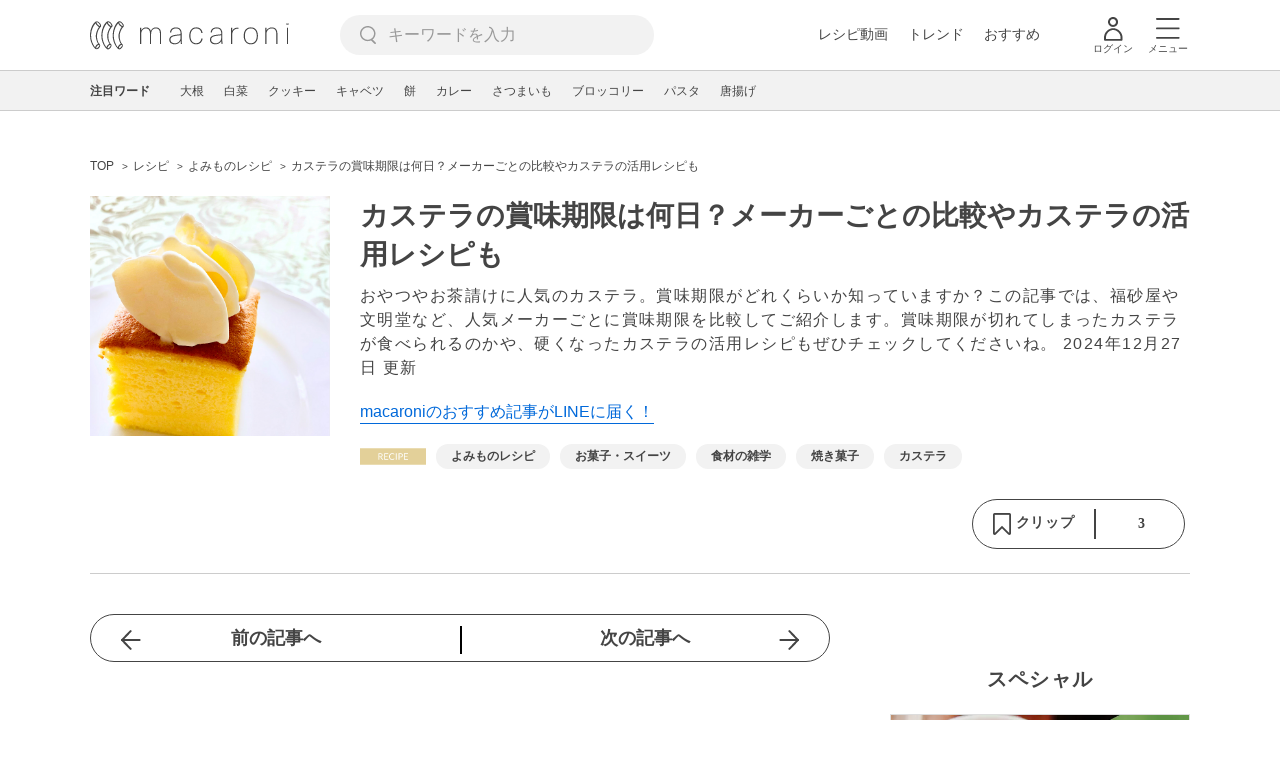

--- FILE ---
content_type: text/html; charset=UTF-8
request_url: https://macaro-ni.jp/114031
body_size: 19895
content:
<!doctype html>
<html lang="ja">
    <head prefix="og: http://ogp.me/ns# fb: http://ogp.me/ns/fb# website: http://ogp.me/ns/website#">
        <title>カステラの賞味期限は何日？メーカーごとの比較やカステラの活用レシピも - macaroni</title>
        <link rel="preconnect" href="https://cdn.macaro-ni.jp">
<link rel="preconnect" href="https://pagead2.googlesyndication.com">
<link rel="preconnect" href="https://www.googletagmanager.com">
    <link rel="preconnect" href="https://googleads.g.doubleclick.net">

                <meta name="description" content="おやつやお茶請けに人気のカステラ。賞味期限がどれくらいか知っていますか？この記事では、福砂屋や文明堂など、人気メーカーごとに賞味期限を比較してご紹介します。賞味期限が切れてしまったカステラが食べられるのかや、硬くなったカステラの活用レシピもぜひチェックしてくださいね。">
    <meta name="thumbnail" content="https://cdn.snapdish.co/photo/611920209ff7d1064589fde5"/>
    <link rel="canonical" href="https://macaro-ni.jp/114031">
            <link rel="next" href="https://macaro-ni.jp/114031?page=2">
            <link rel="alternate" href="android-app://jp.trustridge.macaroni.app/http/macaro-ni.jp/android/launch/114031"/>

    <script type="text/javascript" language="javascript">
        var vc_pid = "885181680";
    </script>

            <script type="text/javascript" src="//aml.valuecommerce.com/vcdal.js" async></script>
    
    
                <meta charset="utf-8">
<meta http-equiv="X-UA-Compatible" content="IE=Edge">
    <meta name="robots" content="max-image-preview:large" />
<meta name="viewport" content="width=device-width,initial-scale=1.0,minimum-scale=1.0">

<link title="macaroni [マカロニ]" href="https://macaro-ni.jp/rss/pickup.rss" rel="alternate" type="application/rss+xml">
<link rel="apple-touch-icon" href="https://cdn.macaro-ni.jp/assets/img/top/icon_round.png"/>
<link rel="icon" href="https://cdn.macaro-ni.jp/assets/img/top/favicon.ico">
        
                <link rel="preload" href="https://use.fontawesome.com/releases/v5.8.1/css/all.css" integrity="sha384-50oBUHEmvpQ+1lW4y57PTFmhCaXp0ML5d60M1M7uH2+nqUivzIebhndOJK28anvf" crossorigin="anonymous" onload="this.onload=null;this.rel='stylesheet'" as="style">
<link rel="preload" href="https://maxcdn.bootstrapcdn.com/font-awesome/4.7.0/css/font-awesome.min.css" type="text/css" onload="this.onload=null;this.rel='stylesheet'" as="style">

    <link rel="stylesheet" href="https://cdn.macaro-ni.jp/css/pc/app.css?id=4da034e3dfc4a17a2038d5788c6a62e9" type="text/css" media="all" />
        
            <script type="application/ld+json">
    {"@context":"http:\/\/schema.org","@type":"WebSite","about":"macaroni [マカロニ] | 食から暮らしを豊かにするライフスタイルメディア","url":"https:\/\/macaro-ni.jp\/","potentialAction":{"@type":"SearchAction","target":"https:\/\/macaro-ni.jp\/search?q={query}","query-input":"required name=query"}}
</script>


<script type="application/ld+json">{"@context":"https:\/\/schema.org","@type":"Article","name":"カステラの賞味期限は何日？メーカーごとの比較やカステラの活用レシピも","articleSection":"レシピ","contentLocation":{"@type":"Place","name":"日本"},"copyrightHolder":{"@type":"Organization","name":"株式会社トラストリッジ"},"funder":{"@type":"Organization","name":"株式会社トラストリッジ"},"inLanguage":"ja","copyrightYear":"2026","isAccessibleForFree":"true","keywords":["よみものレシピ","お菓子・スイーツ","食材の雑学","焼き菓子","カステラ"],"editor":{"@type":"Person","name":"macaroni編集部"},"author":{"@type":"Person","name":"とも","jobTitle":"暮らしと食を綴るWEBライター","brand":"macaroni（マカロニ）","description":"夫と子どもの3人家族。macaroniではレシピや暮らしの記事を執筆しています。作り置きや家事の時短など、主婦目線にたった分かりやすい記事を心がけています。","image":{"@type":"ImageObject","url":"https:\/\/cdn.macaro-ni.jp\/image\/user\/10\/10023\/LJfBx8XcvR6eRKL1hrLUMvgwgflEKTbFTAeyP8iF.png"},"worksFor":"macaroni（マカロニ）","funder":{"@type":"Organization","name":"株式会社トラストリッジ"},"contactPoint":{"@type":"ContactPoint","telephone":"03-6412-8794","email":"info@macaro-ni.jp","contactType":"総合窓口","areaServed":"JP","availableLanguage":"Japanese"},"url":"https:\/\/macaro-ni.jp\/user\/45_75","sameAs":[],"hasCredential":[]},"datePublished":"2022-10-13 11:08:20","description":"おやつやお茶請けに人気のカステラ。賞味期限がどれくらいか知っていますか？この記事では、福砂屋や文明堂など、人気メーカーごとに賞味期限を比較してご紹介します。賞味期限が切れてしまったカステラが食べられるのかや、硬くなったカステラの活用レシピもぜひチェックしてくださいね。","headline":"カステラの賞味期限は何日？メーカーごとの比較やカステラの活用レシピも","image":{"@type":"ImageObject","url":["https:\/\/cdn.macaro-ni.jp\/assets\/img\/shutterstock\/shutterstock_241180312.jpg","https:\/\/cdn.snapdish.co\/photo\/62c764af988e925d214f3432"]},"thumbnailUrl":["https:\/\/cdn.snapdish.co\/photo\/611920209ff7d1064589fde5?p=1x1","https:\/\/cdn.snapdish.co\/photo\/611920209ff7d1064589fde5?p=4x3","https:\/\/cdn.snapdish.co\/photo\/611920209ff7d1064589fde5?p=16x9"],"publisherImprint":{"@type":"Organization","name":"macaroni（マカロニ）","logo":{"@type":"ImageObject","url":"https:\/\/cdn.macaro-ni.jp\/assets\/img\/v2\/pc_logo_black_215_35.png"}},"publisher":{"@type":"Organization","name":"株式会社トラストリッジ","logo":{"@type":"ImageObject","url":"https:\/\/cdn.macaro-ni.jp\/assets\/img\/trustridge_logo.png"}},"dateModified":"2025-06-20T02:12:28.000000Z","mainEntityOfPage":"https:\/\/macaro-ni.jp\/114031"}</script>

<script type="application/ld+json">
{"@context":"https:\/\/schema.org","@type":"BreadcrumbList","itemListElement":[{"@type":"ListItem","position":1,"name":"レシピ","item":"https:\/\/macaro-ni.jp\/category\/recipe"},{"@type":"ListItem","position":2,"name":"よみものレシピ","item":"https:\/\/macaro-ni.jp\/tag\/1939"},{"@type":"ListItem","position":3,"name":"カステラの賞味期限は何日？メーカーごとの比較やカステラの活用レシピも"}]}
</script>




<script type="application/ld+json">
{"@context":"https:\/\/schema.org","@type":"Recipe","name":"カステラの賞味期限は何日？メーカーごとの比較やカステラの活用レシピも","image":["https:\/\/cdn.snapdish.co\/photo\/611920209ff7d1064589fde5","https:\/\/cdn.snapdish.co\/photo\/611920209ff7d1064589fde5","https:\/\/cdn.snapdish.co\/photo\/611920209ff7d1064589fde5"],"author":{"@type":"Person","name":"とも","jobTitle":"暮らしと食を綴るWEBライター","brand":"macaroni（マカロニ）","description":"夫と子どもの3人家族。macaroniではレシピや暮らしの記事を執筆しています。作り置きや家事の時短など、主婦目線にたった分かりやすい記事を心がけています。","image":{"@type":"ImageObject","url":"https:\/\/cdn.macaro-ni.jp\/image\/user\/10\/10023\/LJfBx8XcvR6eRKL1hrLUMvgwgflEKTbFTAeyP8iF.png"},"worksFor":"macaroni（マカロニ）","funder":{"@type":"Organization","name":"株式会社トラストリッジ"},"contactPoint":{"@type":"ContactPoint","telephone":"03-6412-8794","email":"info@macaro-ni.jp","contactType":"総合窓口","areaServed":"JP","availableLanguage":"Japanese"},"url":"https:\/\/macaro-ni.jp\/user\/45_75","sameAs":[],"hasCredential":[]},"datePublished":"2022-10-13T11:08:20+09:00","dateModified":"2024-12-27T19:28:20+09:00","keywords":"焼き菓子, カステラ","description":"おやつやお茶請けに人気のカステラ。賞味期限がどれくらいか知っていますか？この記事では、福砂屋や文明堂など、人気メーカーごとに賞味期限を比較してご紹介します。賞味期限が切れてしまったカステラが食べられるのかや、硬くなったカステラの活用レシピもぜひチェックしてくださいね。","recipeCategory":"よみものレシピ, お菓子・スイーツ, 食材の雑学","recipeCuisine":"日本","interactionStatistic":[{"@type":"InteractionCounter","interactionType":{"@type":"LikeAction"},"userInteractionCount":3}]}
</script>

            <meta name="twitter:card" content="summary_large_image">
    <meta name="twitter:site" content="@macaroni_news">
    <meta name="twitter:title" content="カステラの賞味期限は何日？メーカーごとの比較やカステラの活用レシピも - macaroni">
    <meta name="twitter:description" content="おやつやお茶請けに人気のカステラ。賞味期限がどれくらいか知っていますか？この記事では、福砂屋や文明堂など、人気メーカーごとに賞味期限を比較してご紹介します。賞味期限が切れてしまったカステラが食べられるのかや、硬くなったカステラの活用レシピもぜひチェックしてくださいね。">
    <meta name="twitter:image" content="https://cdn.snapdish.co/photo/611920209ff7d1064589fde5">
    <meta property="og:locale" content="ja_JP">
    <meta property="og:title" content="カステラの賞味期限は何日？メーカーごとの比較やカステラの活用レシピも - macaroni">
    <meta property="og:type" content="article">
            <meta property="og:image" content="https://cdn.snapdish.co/photo/611920209ff7d1064589fde5">
            <meta property="og:image" content="https://cdn.macaro-ni.jp/assets/img/shutterstock/shutterstock_241180312.jpg">
            <meta property="og:image" content="https://cdn.snapdish.co/photo/62c764af988e925d214f3432">
        <meta property="og:url" content="https://macaro-ni.jp/114031">
    <meta property="og:description" content="おやつやお茶請けに人気のカステラ。賞味期限がどれくらいか知っていますか？この記事では、福砂屋や文明堂など、人気メーカーごとに賞味期限を比較してご紹介します。賞味期限が切れてしまったカステラが食べられるのかや、硬くなったカステラの活用レシピもぜひチェックしてくださいね。">
    <meta property="og:site_name" content="macaroni [マカロニ]">
            <meta property="fb:pages" content="655800347811781" />
<meta property="fb:app_id" content="1385631188326032">
<meta property="og:locale" content="ja_JP">



        
                <meta name="google-site-verification" content="saZ5TzkpiWbKncaD59bFWjg5O4k9zq4FYyHj6Rwj7_4" />


<script>
    (async function() {
        try {
            
            const response = await fetch('/api/users/id', {
                method: 'GET',
                credentials: 'include',
                headers: {
                    'X-Requested-With': 'XMLHttpRequest',
                    'Accept': 'application/json'
                }
            });

            if (response.ok) {
                const data = await response.json();
                window.dataLayer = window.dataLayer || [];
                window.dataLayer.push({
                    'user_id': data.user_id,
                    'event': 'gtm.set_user_id'
                });
            }
        } catch (error) {
            console.error('ユーザーID取得apiの実行に失敗');
        } finally {
            
            (function(w,d,s,l,i){w[l]=w[l]||[];w[l].push({'gtm.start':
                new Date().getTime(),event:'gtm.js'});var f=d.getElementsByTagName(s)[0],
                j=d.createElement(s),dl=l!='dataLayer'?'&l='+l:'';j.async=true;j.src=
                'https://www.googletagmanager.com/gtm.js?id='+i+dl;f.parentNode.insertBefore(j,f);
            })(window,document,'script','dataLayer','GTM-5W8H9MR');
        }
    })();
</script>

<meta name="format-detection" content="telephone=no">



    
    
    <meta name="p:domain_verify" content="a55e853810e2afd5944437594a6adb5b"/>
        
        
        <script async="async" src="https://securepubads.g.doubleclick.net/tag/js/gpt.js"></script>
    <script>
        window.googletag = window.googletag || {cmd: []};
        var google_interstitial_slot;
        googletag.cmd.push(function() {
            google_interstitial_slot = googletag.defineOutOfPageSlot("/146460235/M_PC_ART_Interstitial", googletag.enums.OutOfPageFormat.INTERSTITIAL);
            if (google_interstitial_slot) {
                google_interstitial_slot.addService(googletag.pubads());
            }
            googletag.pubads().enableSingleRequest();
            googletag.enableServices();
            googletag.display(google_interstitial_slot);
        });
    </script>

    
    <script>
        window.gnshbrequest = window.gnshbrequest || {cmd:[]};
        window.gnshbrequest.cmd.push(function(){
            window.gnshbrequest.forceInternalRequest();
        });
    </script>
    <script async src="https://securepubads.g.doubleclick.net/tag/js/gpt.js"></script>
    <script async src="https://cpt.geniee.jp/hb/v1/219635/1438/wrapper.min.js"></script>

    
    <script type="text/javascript">
        window.googletag = window.googletag || {cmd: []};
        googletag.cmd.push(function () {
            
            googletag.defineSlot('/146460235/PC_ALL_1stRec', [[1, 1], [300, 250], 'fluid'], 'div-gpt-ad-00001-0').addService(googletag.pubads());
            googletag.defineSlot('/146460235/PC_ALL_2ndRec', [[300, 250], 'fluid'], 'div-gpt-ad-00002-0').addService(googletag.pubads());
            googletag.defineSlot('/146460235/PC_ART_3rdRec', [[1, 1], [300, 250], 'fluid'], 'div-gpt-ad-00003-0').addService(googletag.pubads());
            googletag.defineSlot('/146460235/PC_ART_4thRec', [[1, 1], [300, 250], [300, 600], 'fluid'], 'div-gpt-ad-00004-0').addService(googletag.pubads());
            googletag.defineSlot('/146460235/PC_ART_Overlay', [[1, 1], [728, 90]], 'div-gpt-ad-00050-0').addService(googletag.pubads());
            googletag.defineSlot('/146460235/M_PC_ALL_2ndRec2', [[1, 1], [300, 250], 'fluid'], 'div-gpt-ad-00002-2-0').addService(googletag.pubads());
            googletag.defineSlot('/146460235/PC_ALL_2ndRec3', [[1, 1], [300, 250], 'fluid'], 'div-gpt-ad-00002-3-0').addService(googletag.pubads());
            googletag.defineSlot('/146460235/PC_ART_LeftRec', [[300, 250], [336, 280], 'fluid'], 'div-gpt-ad-00021-0').addService(googletag.pubads());
            googletag.defineSlot('/146460235/PC_ART_RightRec', [[300, 250], [336, 280], 'fluid'], 'div-gpt-ad-00022-0').addService(googletag.pubads());

                            
                googletag.defineSlot('/146460235/PC_ART_Billboard', [[1, 1], [728, 90], [970, 90], [970, 250], 'fluid'], 'div-gpt-ad-00010-0').addService(googletag.pubads());
                                    googletag.defineSlot('/146460235/PC_ART_InLeftRec', [[300, 250], [336, 280], 'fluid'], 'div-gpt-ad-00011-0').addService(googletag.pubads());
                    googletag.defineSlot('/146460235/PC_ART_InRightRec', [[300, 250], [336, 280], 'fluid'], 'div-gpt-ad-00012-0').addService(googletag.pubads());
                                                    googletag.defineSlot('/146460235/PC_ART_In2LeftRec', [[300, 250], [336, 280], 'fluid'], 'div-gpt-ad-00013-0').addService(googletag.pubads());
                    googletag.defineSlot('/146460235/PC_ART_In2RightRec', [[300, 250], [336, 280], 'fluid'], 'div-gpt-ad-00014-0').addService(googletag.pubads());
                            
            googletag.pubads().enableSingleRequest();
            googletag.pubads().collapseEmptyDivs();
            googletag.enableServices();
        });
    </script>

    


    
            <script type="text/javascript">
            window._taboola = window._taboola || [];
            _taboola.push({article:'auto'});
            !function (e, f, u, i) {
                if (!document.getElementById(i)){
                    e.async = 1;
                    e.src = u;
                    e.id = i;
                    f.parentNode.insertBefore(e, f);
                }
            }(document.createElement('script'),
                document.getElementsByTagName('script')[0],
                '//cdn.taboola.com/libtrc/macaroni/loader.js',
                'tb_loader_script');
            if(window.performance && typeof window.performance.mark == 'function')
            {window.performance.mark('tbl_ic');}
        </script>
    
    </head>
    <body>
                    <noscript><iframe src="https://www.googletagmanager.com/ns.html?id=GTM-5W8H9MR"
height="0" width="0" style="display:none;visibility:hidden"></iframe></noscript>


<script type="text/javascript">
    service_domain = "macaro-ni.jp";
</script>

    
    <div id="fb-root"></div>
                <div class="l-wrapper">
            <header class="globalHeader" id="js-globalHeader">
    
    <div class="drawerMenu">
    <input class="drawerMenu__drawerMenuCheckbox" id="drawerMenuCheckbox" type="checkbox">
    <label class="drawerMenu__overlay" for="drawerMenuCheckbox"></label>

    <div class="drawerMenu__inner">
        <label class="drawerMenu__closeAction" for="drawerMenuCheckbox">
            <div class="drawerMenu__closeButton"></div>
            <p class="drawerMenu__closeText">閉じる</p>
        </label>
        <ul class="drawerMenu__itemWrapper">
            <li class="drawerMenu__item">
                <a href="/trend" class="drawerMenu__link ga_inside_link">
                    <img
                        src="https://cdn.macaro-ni.jp/assets/img/v4/trend.svg"
                        class="drawerMenu__icon"
                        loading="lazy"
                        alt=""
                    >
                    <p class="drawerMenu__text">トレンドニュース</p>
                </a>
            </li>
                            <li class="drawerMenu__item">
                    <a href="/category/recipe" class="drawerMenu__link ga_category">
                        <img
                            src="https://cdn.macaro-ni.jp/assets/img/v4/recipe.svg"
                            class="drawerMenu__icon"
                            loading="lazy"
                            alt=""
                        >
                        <p class="drawerMenu__text">レシピ</p>
                    </a>
                </li>
                
                                    <li class="drawerMenu__item">
                        <a class="drawerMenu__link ga_inside_link" href="/movie">
                            <img
                                src="https://cdn.macaro-ni.jp/assets/img/v4/movie.svg"
                                class="drawerMenu__icon"
                                loading="lazy"
                                alt=""
                            >
                            <p class="drawerMenu__text">レシピ動画</p>
                        </a>
                    </li>
                                            <li class="drawerMenu__item">
                    <a href="/category/gourmet" class="drawerMenu__link ga_category">
                        <img
                            src="https://cdn.macaro-ni.jp/assets/img/v4/gourmet.svg"
                            class="drawerMenu__icon"
                            loading="lazy"
                            alt=""
                        >
                        <p class="drawerMenu__text">おでかけ</p>
                    </a>
                </li>
                
                                            <li class="drawerMenu__item">
                    <a href="/category/living" class="drawerMenu__link ga_category">
                        <img
                            src="https://cdn.macaro-ni.jp/assets/img/v4/living.svg"
                            class="drawerMenu__icon"
                            loading="lazy"
                            alt=""
                        >
                        <p class="drawerMenu__text">暮らし</p>
                    </a>
                </li>
                
                                            <li class="drawerMenu__item">
                    <a href="/category/health" class="drawerMenu__link ga_category">
                        <img
                            src="https://cdn.macaro-ni.jp/assets/img/v4/health.svg"
                            class="drawerMenu__icon"
                            loading="lazy"
                            alt=""
                        >
                        <p class="drawerMenu__text">ヘルス&amp;ビューティー</p>
                    </a>
                </li>
                
                                            <li class="drawerMenu__item">
                    <a href="/category/food" class="drawerMenu__link ga_category">
                        <img
                            src="https://cdn.macaro-ni.jp/assets/img/v4/food.svg"
                            class="drawerMenu__icon"
                            loading="lazy"
                            alt=""
                        >
                        <p class="drawerMenu__text">フード&amp;ドリンク</p>
                    </a>
                </li>
                
                                        <li class="drawerMenu__item">
                <a href="/topics" class="drawerMenu__link ga_inside_link">
                    <img
                        src="https://cdn.macaro-ni.jp/assets/img/v4/topics.svg"
                        class="drawerMenu__icon"
                        loading="lazy"
                        alt=""
                    >
                    <p class="drawerMenu__text">特集</p>
                </a>
            </li>
            <li class="drawerMenu__item">
                <a href="/serialize" class="drawerMenu__link ga_inside_link">
                    <img
                        src="https://cdn.macaro-ni.jp/assets/img/v4/serialize.svg"
                        class="drawerMenu__icon"
                        loading="lazy"
                        alt=""
                    >
                    <p class="drawerMenu__text">連載</p>
                </a>
            </li>
            <li class="drawerMenu__item">
                <a href="/mate" class="drawerMenu__link ga_inside_link">
                    <img
                        src="https://cdn.macaro-ni.jp/assets/img/v4/mate.svg"
                        class="drawerMenu__icon"
                        loading="lazy"
                        alt=""
                    />
                    <p class="drawerMenu__text">マカロニメイト</p>
                </a>
            </li>
            <li class="drawerMenu__item">
                <a href="https://ranking.macaro-ni.jp/votes/voting?utm_source=media&utm_medium=macaroni" class="drawerMenu__link">
                    <img
                        src="https://cdn.macaro-ni.jp/assets/img/v4/ranking.svg"
                        class="drawerMenu__icon"
                        loading="lazy"
                        alt=""
                    />
                    <p class="drawerMenu__text">人気投票に参加</p>
                </a>
            </li>
        </ul>
        <div class="drawerMenu__linkWrapper">
                            <a class="drawerMenu__link ga_inside_link" href="/login">ログイン</a>
                                    <img
                src="https://cdn.macaro-ni.jp/assets/img/v4/login_white.svg"
                class="drawerMenu__linkIcon"
                loading="lazy"
                alt=""
            >
        </div>
        <div class="drawerMenu__infoSnsWrapper">
            <a class="drawerMenu__infoSnsIconList ga_outside_link" href="https://twitter.com/macaroni_news" target="_blank">
                <img class="drawerMenu__infoSnsIcon" src="https://cdn.macaro-ni.jp/assets/img/v4/x.svg" alt="X" loading="lazy">
            </a>
            <a class="drawerMenu__infoSnsIconList ga_outside_link" href="https://www.facebook.com/macaroni.jp/" target="_blank">
                <img class="drawerMenu__infoSnsIcon" src="https://cdn.macaro-ni.jp/assets/img/v4/facebook.svg" alt="Facebook" loading="lazy">
            </a>
            <a class="drawerMenu__infoSnsIconList ga_outside_link" href="https://www.instagram.com/macaroni_news/" target="_blank">
                <img class="drawerMenu__infoSnsIcon" src="https://cdn.macaro-ni.jp/assets/img/v4/instagram.png" alt="Instagram" loading="lazy">
            </a>
            <a class="drawerMenu__infoSnsIconList ga_outside_link" href="https://www.youtube.com/channel/UC6vzXCyUFiz0wMF6aIe7Isg" target="_blank">
                <img class="drawerMenu__infoSnsIcon" src="https://cdn.macaro-ni.jp/assets/img/v4/youtube.png" alt="YouTube" loading="lazy">
            </a>
        </div>
    </div>
</div>

    <div class="globalHeader__inner">
        <div class="globalHeader__logoWrapper">
            <a class="globalHeader__logoText ga_inside_link" href="/">
                <img class="globalHeader__logoText" src="https://cdn.macaro-ni.jp/assets/img/v4/header_logo.svg" alt="マカロニ">
            </a>
        </div>
        <section class="searchMenu">
    <input class="searchMenu__searchMenuCheckbox" id="searchMenuCheckbox" type="checkbox">
    <div class="searchMenu__inner">

        <div class="searchMenu__formWrapper">
            <div class="searchMenu__searchFormWrapper">
                <form action="/search" method="get" id="searchForm" class="searchMenu__form">
                                            <input type="text" class="searchMenu__formInput" id="searchFormKeywordInput" name="q" placeholder="キーワードを入力" autocomplete="off">
                                        <img
                        src="https://cdn.macaro-ni.jp/assets/img/v4/cross.svg"
                        alt=""
                        id="searchKeywordDelete"
                        class="searchMenu__keywordDeleteIcon"
                        loading="lazy"
                    />
                </form>
            </div>
        </div>
        <div class="searchMenu__keywordWrapper">
            <div id="suggestWrapper" class="searchMenu__suggestWrapper"></div>
            <span class="searchMenu__keywordTitle">人気のキーワード</span>
            <ul class="searchMenu__keywordListWrapper">
                                                            <li class="searchMenu__keywordList">
                            <a href="/tag/recipes/2360" class="searchMenu__keywordLink ga_inside_link">卵料理</a>
                        </li>
                                                                                <li class="searchMenu__keywordList">
                            <a href="/tag/recipes/2737" class="searchMenu__keywordLink ga_inside_link">揚げ物</a>
                        </li>
                                                                                <li class="searchMenu__keywordList">
                            <a href="/tag/recipes/3476" class="searchMenu__keywordLink ga_inside_link">卵</a>
                        </li>
                                                                                <li class="searchMenu__keywordList">
                            <a href="/tag/recipes/3482" class="searchMenu__keywordLink ga_inside_link">乳製品</a>
                        </li>
                                                                                <li class="searchMenu__keywordList">
                            <a href="/tag/recipes/3028" class="searchMenu__keywordLink ga_inside_link">野菜</a>
                        </li>
                                                                                <li class="searchMenu__keywordList">
                            <a href="/tag/recipes/3621" class="searchMenu__keywordLink ga_inside_link">魚介類</a>
                        </li>
                                                                                <li class="searchMenu__keywordList">
                            <a href="/tag/recipes/4174" class="searchMenu__keywordLink ga_inside_link">麺類</a>
                        </li>
                                                                                <li class="searchMenu__keywordList">
                            <a href="/tag/recipes/4661" class="searchMenu__keywordLink ga_inside_link">作り置き</a>
                        </li>
                                                                                <li class="searchMenu__keywordList">
                            <a href="/tag/recipes/2302" class="searchMenu__keywordLink ga_inside_link">野菜料理</a>
                        </li>
                                                </ul>
        </div>
    </div>
    <label class="searchMenu__overlay" for="searchMenuCheckbox"></label>
</section>

        <div class="globalHeader__searchFormWrapper">
            <form action="/search" method="get" id="searchForm" class="globalHeader__form">
                                   <input type="text" readonly="readonly" class="globalHeader__formInput" id="toggleSearchFormView" name="q" placeholder="キーワードを入力" autocomplete="off">
                            </form>
        </div>
        <div class="globalHeader__menuWrapper">
            <div class="globalHeader__menuListWrapper">
                <div class="globalHeader__menuList">
                    <a class="globalHeader__menuLink ga_inside_link" href="/movie">レシピ動画</a>
                </div>
                <div class="globalHeader__menuList">
                    <a class="globalHeader__menuLink ga_inside_link" href="/trend">トレンド</a>
                </div>
                <div class="globalHeader__menuList">
                    <a class="globalHeader__menuLink ga_inside_link" href="/topics">おすすめ</a>
                </div>
            </div>
            <div class="globalHeader__actionWrapper">
                
                                    <div class="globalHeader__iconList">
                        <a href="/login" class="ga_inside_link">
                            <span class="globalHeader__iconWrapper">
                                <img class="globalHeader__icon" src="https://cdn.macaro-ni.jp/assets/img/v4/login.svg" alt="">
                            </span>
                            <span class="globalHeader__iconDescription">ログイン</span>
                        </a>
                    </div>
                                                <div class="globalHeader__iconList">
                    <label for="drawerMenuCheckbox" class="globalHeader__drawerCheckboxLabel">
                        <span class="globalHeader__iconWrapper">
                            <img class="globalHeader__icon" src="https://cdn.macaro-ni.jp/assets/img/v4/menu.svg" alt="">
                        </span>
                        <span class="globalHeader__iconDescription">メニュー</span>
                    </label>
                </div>
            </div>
        </div>
    </div>
</header>
            <div class="featuredTag">
    <div class="featuredTag__wrapper">
        <div class="featuredTag__label">注目ワード</div>
        <div id="featuredTagList" class="featuredTag__tagWrapper">
            
        </div>
    </div>
</div>
            <div class="l-contentsHeader">
                    <aside class="ad-billboard">
        <div id='div-gpt-ad-00010-0'>
            <script>
                googletag.cmd.push(function() { googletag.display('div-gpt-ad-00010-0'); });
            </script>
        </div>
    </aside>
                
                                    <div class="articleHeader">
                                <section class="breadcrumb--article">
            
        <ol class="breadcrumb__items">
                            <li class="breadcrumb__item breadcrumb__tagView">
                                            <a href="/" class="breadcrumb__link ga_inside_link">
                            <span class="breadcrumb__text">TOP</span>
                        </a>
                                    </li>
                            <li class="breadcrumb__item breadcrumb__tagView">
                                            <a href="/category/recipe" class="breadcrumb__link ga_inside_link">
                            <span class="breadcrumb__text">レシピ</span>
                        </a>
                                    </li>
                            <li class="breadcrumb__item breadcrumb__tagView">
                                            <a href="/tag/1939" class="breadcrumb__link ga_inside_link">
                            <span class="breadcrumb__text">よみものレシピ</span>
                        </a>
                                    </li>
                            <li class="breadcrumb__item breadcrumb__tagView">
                                            <div class="breadcrumb__link">
                            <span class="breadcrumb__text">カステラの賞味期限は何日？メーカーごとの比較やカステラの活用レシピも</span>
                        </div>
                                    </li>
                    </ol>
    </section>
                                <div class="articleInfo">
    
    
    <div class="articleInfo__info">
                    <div class="articleInfo__thumbnailWrapper">
                <img
                    class="articleInfo__thumbnail"
                    src="https://cdn.snapdish.co/photo/611920209ff7d1064589fde5"
                    alt=""
                />
            </div>
                <div class="articleInfo__descriptionWrapper">
            <h1 class="articleInfo__title">カステラの賞味期限は何日？メーカーごとの比較やカステラの活用レシピも</h1>
            <p class="articleInfo__description">おやつやお茶請けに人気のカステラ。賞味期限がどれくらいか知っていますか？この記事では、福砂屋や文明堂など、人気メーカーごとに賞味期限を比較してご紹介します。賞味期限が切れてしまったカステラが食べられるのかや、硬くなったカステラの活用レシピもぜひチェックしてくださいね。
                <span>2024年12月27日 更新</span>
            </p>
                            <a class="articleInfo__descriptionPromotion" href="https://line.me/R/ti/p/%40oa-macaroni">macaroniのおすすめ記事がLINEに届く！</a>
                        <div class="articleInfo__otherWrapper">
                
                                <div class="articleInfo__tagAndDateWrapper">
                    <div class="articleInfo__tagWrapper">
                        <a
                            class="articleInfo__categoryName"
                            href="/category/recipe"
                            aria-label="レシピカテゴリーの記事一覧へ"
                        >
                                                            <img
                                    src="https://cdn.macaro-ni.jp/assets/img/category/recipe.svg"
                                    alt=""
                                    class="articleInfo__categoryIcon"
                                >
                                                    </a>
                                                    <a href="/tag/1939" class="articleInfo__tagLink">
                                <span class="articleInfo__tag">よみものレシピ</span>
                            </a>
                                                    <a href="/tag/recipes/2464" class="articleInfo__tagLink">
                                <span class="articleInfo__tag">お菓子・スイーツ</span>
                            </a>
                                                    <a href="/tag/5499" class="articleInfo__tagLink">
                                <span class="articleInfo__tag">食材の雑学</span>
                            </a>
                                                    <a href="/tag/recipes/2541" class="articleInfo__tagLink">
                                <span class="articleInfo__tag">焼き菓子</span>
                            </a>
                                                    <a href="/tag/recipes/2549" class="articleInfo__tagLink">
                                <span class="articleInfo__tag">カステラ</span>
                            </a>
                                            </div>
                </div>
            </div>

            <div class="articleInfo__clipSection">
                <div class="articleInfo__videoInfoWrapper">
                    
                    
                    
                    
                                    </div>
                <div class="serviceButtons">
            <div class="serviceButtons__clipWrapper" id="fav_area">
            <div
                id="pc_summary_like"
                class="serviceButtons__clip"
                data-delay_login="pc_summary_like"
                data-delay_login_param="summary_id:114031"
                data-color="#E3D099"
                data-is-login=""
                data-login-url="https://macaro-ni.jp/login"
            >
                <a id="like_bt" class="serviceButtons__clipLink">
                    <span class="serviceButtons__clipButton clip_button " style="background-color: #fff" data-color="#E3D099">
                        <div class="serviceButtons__clipImageWrapper">
                            <img
                                class="serviceButtons__clipImage clip_image"
                                src="https://cdn.macaro-ni.jp/assets/img/v4/clip.png"
                                alt=""
                            />
                            <span class="serviceButtons__clipText">クリップ</span>
                        </div>
                        <span class="serviceButtons__clipDelimiter"></span>
                        <span class="serviceButtons__clipCount">3</span>
                    </span>
                </a>
            </div>
        </div>
    </div>
            </div>
        </div>
    </div>
</div>


                        </div>
                            </div>
            <div class="l-contentsWrapper">
                <main role="main" class="l-main">
                    <article class="l-article">
                            
    
    <section
            class="articleShow"
            data-article-id="114031"
            data-video-url=""
    >
        
        
        
                    <div class="articleShow__topTransition">
                <a href="https://macaro-ni.jp/110359"
                   class="articleShow__topPrevArticleLink">
                    前の記事へ
                </a>
                <a href="https://macaro-ni.jp/116229"
                   class="articleShow__topNextArticleLink">
                    次の記事へ
                </a>
            </div>
        
        
                    <div class="articleShow__info">
                <div class="articleShow__border"></div>
                <div class="articleShow__writer">
                    <div class="articleShow__writerLeft">
                        <img
                            class="articleShow__writerImage"
                            src="https://cdn.macaro-ni.jp/image/user/10/10023/LJfBx8XcvR6eRKL1hrLUMvgwgflEKTbFTAeyP8iF.png?p=mini"
                            alt=""
                        />
                    </div>
                    <div class="articleShow__writerRight">
                        <p class="articleShow__writerText">ライター : <span class="articleShow__writerName">とも</span></p>
                        <p class="articleShow__writerPosition">暮らしと食を綴るWEBライター</p>
                        <img
                            src="https://cdn.macaro-ni.jp/assets/img/v4/writerLink.svg"
                            class="articleShow__writerImageIcon"
                            loading="lazy"
                            alt=""
                        />
                    </div>
                    <a
                        class="ga_inside_link articleShow__writerNameLink"
                        href="/user/45_75"
                        aria-label="とものプロフィールへ"
                    ></a>
                </div>
                            </div>
        
                    <div id="nativeAd_pc_underWriter" class="articleShow__nativeAd">
                <script>
                    document.addEventListener('DOMContentLoaded', function () {
                        window.nativeAdApiResult === null ? window.targetNativeAdUnitQueueList.push('nativeAd_pc_underWriter') : window.embedNativeAd('nativeAd_pc_underWriter');
                    });
                </script>
            </div>
        
                    <div class="articleShow__headLine">
                <div class="articleShow__headLineTitleWrapper">
                    <h2 class="articleShow__headLineTitle">目次</h2>
                    <div class="articleShow__headLineToggle headLineToggle">
                        <span class="articleShow__headLineToggleText" data-is-open="true">小見出しも全て表示</span>
                        <span class="articleShow__headLineToggleText" data-is-open="false">閉じる</span>
                        <img
                            src="https://cdn.macaro-ni.jp/assets/img/gray_arrow_icon_right.png"
                            class="articleShow__headLineToggleIcon"
                            alt=""
                            width="8"
                            height="12"
                            loading="lazy"
                            data-is-open="false"
                        >
                    </div>
                </div>
                <nav class="articleShow__headingListItemsWrapper">
                    <ul class="articleShow__headingListItems">
                                                    <li class="articleShow__headingListItem--large">
                                <div class="articleShow__headingListItemRow">
                                    <div class="articleShow__headingListItemDot--large"></div>
                                    <div data-to="heading-3718391"
                                        onclick="ga('send', {hitType:'event', eventCategory:'AgendaClick', eventAction: location.pathname, eventLabel: 'heading-3718391'});">
                                        <a class="articleShow__headingListLink ga_inside_link"
                                            href="/114031#heading-3718391">
                                                <p class="articleShow__headingListTitle">カステラの賞味期限はどのくらい？</p>
                                        </a>
                                    </div>
                                </div>
                                                            </li>
                                                    <li class="articleShow__headingListItem--large">
                                <div class="articleShow__headingListItemRow">
                                    <div class="articleShow__headingListItemDot--large"></div>
                                    <div data-to="heading-3718392"
                                        onclick="ga('send', {hitType:'event', eventCategory:'AgendaClick', eventAction: location.pathname, eventLabel: 'heading-3718392'});">
                                        <a class="articleShow__headingListLink ga_inside_link"
                                            href="/114031#heading-3718392">
                                                <p class="articleShow__headingListTitle">メーカーや商品ごとに比較。カステラの賞味期限</p>
                                        </a>
                                    </div>
                                </div>
                                                            </li>
                                                    <li class="articleShow__headingListItem--large">
                                <div class="articleShow__headingListItemRow">
                                    <div class="articleShow__headingListItemDot--large"></div>
                                    <div data-to="heading-3718393"
                                        onclick="ga('send', {hitType:'event', eventCategory:'AgendaClick', eventAction: location.pathname, eventLabel: 'heading-3718393'});">
                                        <a class="articleShow__headingListLink ga_inside_link"
                                            href="/114031#heading-3718393">
                                                <p class="articleShow__headingListTitle">話題のカステラの賞味期限もチェック！</p>
                                        </a>
                                    </div>
                                </div>
                                                                    <ul class="articleShow__headingListItems">
                                                                                    <li class="articleShow__headingListItem--medium" data-is-open="false">
                                                <div class="articleShow__headingListItemRow">
                                                    <div class="articleShow__headingListItemDot--medium"></div>
                                                    <div data-to="heading-3718394"
                                                        onclick="ga('send', {hitType:'event', eventCategory:'AgendaClick', eventAction: location.pathname, eventLabel: 'heading-3718394'});">
                                                        <a class="articleShow__headingListLink ga_inside_link"
                                                            href="/114031#heading-3718394">
                                                                <p class="articleShow__headingListTitle">半熟生カステラ</p>
                                                        </a>
                                                    </div>
                                                </div>
                                            </li>
                                                                                    <li class="articleShow__headingListItem--medium" data-is-open="false">
                                                <div class="articleShow__headingListItemRow">
                                                    <div class="articleShow__headingListItemDot--medium"></div>
                                                    <div data-to="heading-3718395"
                                                        onclick="ga('send', {hitType:'event', eventCategory:'AgendaClick', eventAction: location.pathname, eventLabel: 'heading-3718395'});">
                                                        <a class="articleShow__headingListLink ga_inside_link"
                                                            href="/114031#heading-3718395">
                                                                <p class="articleShow__headingListTitle">台湾カステラ</p>
                                                        </a>
                                                    </div>
                                                </div>
                                            </li>
                                                                                    <li class="articleShow__headingListItem--medium" data-is-open="false">
                                                <div class="articleShow__headingListItemRow">
                                                    <div class="articleShow__headingListItemDot--medium"></div>
                                                    <div data-to="heading-3718396"
                                                        onclick="ga('send', {hitType:'event', eventCategory:'AgendaClick', eventAction: location.pathname, eventLabel: 'heading-3718396'});">
                                                        <a class="articleShow__headingListLink ga_inside_link"
                                                            href="/114031#heading-3718396">
                                                                <p class="articleShow__headingListTitle">窯出しカステラ</p>
                                                        </a>
                                                    </div>
                                                </div>
                                            </li>
                                                                            </ul>
                                                            </li>
                                                    <li class="articleShow__headingListItem--large">
                                <div class="articleShow__headingListItemRow">
                                    <div class="articleShow__headingListItemDot--large"></div>
                                    <div data-to="heading-3718397"
                                        onclick="ga('send', {hitType:'event', eventCategory:'AgendaClick', eventAction: location.pathname, eventLabel: 'heading-3718397'});">
                                        <a class="articleShow__headingListLink ga_inside_link"
                                            href="/114031?page=2#heading-3718397">
                                                <p class="articleShow__headingListTitle">賞味期限切れのカステラを発見！まだ食べられる？</p>
                                        </a>
                                    </div>
                                </div>
                                                                    <ul class="articleShow__headingListItems">
                                                                                    <li class="articleShow__headingListItem--medium" data-is-open="false">
                                                <div class="articleShow__headingListItemRow">
                                                    <div class="articleShow__headingListItemDot--medium"></div>
                                                    <div data-to="heading-3718398"
                                                        onclick="ga('send', {hitType:'event', eventCategory:'AgendaClick', eventAction: location.pathname, eventLabel: 'heading-3718398'});">
                                                        <a class="articleShow__headingListLink ga_inside_link"
                                                            href="/114031?page=2#heading-3718398">
                                                                <p class="articleShow__headingListTitle">未開封のまま賞味期限が切れたカステラ</p>
                                                        </a>
                                                    </div>
                                                </div>
                                            </li>
                                                                                    <li class="articleShow__headingListItem--medium" data-is-open="false">
                                                <div class="articleShow__headingListItemRow">
                                                    <div class="articleShow__headingListItemDot--medium"></div>
                                                    <div data-to="heading-3718399"
                                                        onclick="ga('send', {hitType:'event', eventCategory:'AgendaClick', eventAction: location.pathname, eventLabel: 'heading-3718399'});">
                                                        <a class="articleShow__headingListLink ga_inside_link"
                                                            href="/114031?page=2#heading-3718399">
                                                                <p class="articleShow__headingListTitle">賞味期限が切れて1週間経ったカステラ</p>
                                                        </a>
                                                    </div>
                                                </div>
                                            </li>
                                                                                    <li class="articleShow__headingListItem--medium" data-is-open="false">
                                                <div class="articleShow__headingListItemRow">
                                                    <div class="articleShow__headingListItemDot--medium"></div>
                                                    <div data-to="heading-3718400"
                                                        onclick="ga('send', {hitType:'event', eventCategory:'AgendaClick', eventAction: location.pathname, eventLabel: 'heading-3718400'});">
                                                        <a class="articleShow__headingListLink ga_inside_link"
                                                            href="/114031?page=2#heading-3718400">
                                                                <p class="articleShow__headingListTitle">賞味期限が切れて10日経ったカステラ</p>
                                                        </a>
                                                    </div>
                                                </div>
                                            </li>
                                                                                    <li class="articleShow__headingListItem--medium" data-is-open="false">
                                                <div class="articleShow__headingListItemRow">
                                                    <div class="articleShow__headingListItemDot--medium"></div>
                                                    <div data-to="heading-3718401"
                                                        onclick="ga('send', {hitType:'event', eventCategory:'AgendaClick', eventAction: location.pathname, eventLabel: 'heading-3718401'});">
                                                        <a class="articleShow__headingListLink ga_inside_link"
                                                            href="/114031?page=2#heading-3718401">
                                                                <p class="articleShow__headingListTitle">賞味期限が切れて1ヶ月経ったカステラ</p>
                                                        </a>
                                                    </div>
                                                </div>
                                            </li>
                                                                            </ul>
                                                            </li>
                                                    <li class="articleShow__headingListItem--large">
                                <div class="articleShow__headingListItemRow">
                                    <div class="articleShow__headingListItemDot--large"></div>
                                    <div data-to="heading-3718402"
                                        onclick="ga('send', {hitType:'event', eventCategory:'AgendaClick', eventAction: location.pathname, eventLabel: 'heading-3718402'});">
                                        <a class="articleShow__headingListLink ga_inside_link"
                                            href="/114031?page=2#heading-3718402">
                                                <p class="articleShow__headingListTitle">賞味期限と消費期限の違いをチェック</p>
                                        </a>
                                    </div>
                                </div>
                                                            </li>
                                                    <li class="articleShow__headingListItem--large">
                                <div class="articleShow__headingListItemRow">
                                    <div class="articleShow__headingListItemDot--large"></div>
                                    <div data-to="heading-3718403"
                                        onclick="ga('send', {hitType:'event', eventCategory:'AgendaClick', eventAction: location.pathname, eventLabel: 'heading-3718403'});">
                                        <a class="articleShow__headingListLink ga_inside_link"
                                            href="/114031?page=3#heading-3718403">
                                                <p class="articleShow__headingListTitle">カステラが傷むとどうなる？見た目や臭いの変化</p>
                                        </a>
                                    </div>
                                </div>
                                                                    <ul class="articleShow__headingListItems">
                                                                                    <li class="articleShow__headingListItem--medium" data-is-open="false">
                                                <div class="articleShow__headingListItemRow">
                                                    <div class="articleShow__headingListItemDot--medium"></div>
                                                    <div data-to="heading-3718404"
                                                        onclick="ga('send', {hitType:'event', eventCategory:'AgendaClick', eventAction: location.pathname, eventLabel: 'heading-3718404'});">
                                                        <a class="articleShow__headingListLink ga_inside_link"
                                                            href="/114031?page=3#heading-3718404">
                                                                <p class="articleShow__headingListTitle">カビが生える</p>
                                                        </a>
                                                    </div>
                                                </div>
                                            </li>
                                                                                    <li class="articleShow__headingListItem--medium" data-is-open="false">
                                                <div class="articleShow__headingListItemRow">
                                                    <div class="articleShow__headingListItemDot--medium"></div>
                                                    <div data-to="heading-3718405"
                                                        onclick="ga('send', {hitType:'event', eventCategory:'AgendaClick', eventAction: location.pathname, eventLabel: 'heading-3718405'});">
                                                        <a class="articleShow__headingListLink ga_inside_link"
                                                            href="/114031?page=3#heading-3718405">
                                                                <p class="articleShow__headingListTitle">すっぱい悪臭がする</p>
                                                        </a>
                                                    </div>
                                                </div>
                                            </li>
                                                                            </ul>
                                                            </li>
                                                    <li class="articleShow__headingListItem--large">
                                <div class="articleShow__headingListItemRow">
                                    <div class="articleShow__headingListItemDot--large"></div>
                                    <div data-to="heading-3718406"
                                        onclick="ga('send', {hitType:'event', eventCategory:'AgendaClick', eventAction: location.pathname, eventLabel: 'heading-3718406'});">
                                        <a class="articleShow__headingListLink ga_inside_link"
                                            href="/114031?page=3#heading-3718406">
                                                <p class="articleShow__headingListTitle">カステラの賞味期限を長くする方法</p>
                                        </a>
                                    </div>
                                </div>
                                                                    <ul class="articleShow__headingListItems">
                                                                                    <li class="articleShow__headingListItem--medium" data-is-open="false">
                                                <div class="articleShow__headingListItemRow">
                                                    <div class="articleShow__headingListItemDot--medium"></div>
                                                    <div data-to="heading-3718407"
                                                        onclick="ga('send', {hitType:'event', eventCategory:'AgendaClick', eventAction: location.pathname, eventLabel: 'heading-3718407'});">
                                                        <a class="articleShow__headingListLink ga_inside_link"
                                                            href="/114031?page=3#heading-3718407">
                                                                <p class="articleShow__headingListTitle">冷蔵保存</p>
                                                        </a>
                                                    </div>
                                                </div>
                                            </li>
                                                                                    <li class="articleShow__headingListItem--medium" data-is-open="false">
                                                <div class="articleShow__headingListItemRow">
                                                    <div class="articleShow__headingListItemDot--medium"></div>
                                                    <div data-to="heading-3718408"
                                                        onclick="ga('send', {hitType:'event', eventCategory:'AgendaClick', eventAction: location.pathname, eventLabel: 'heading-3718408'});">
                                                        <a class="articleShow__headingListLink ga_inside_link"
                                                            href="/114031?page=3#heading-3718408">
                                                                <p class="articleShow__headingListTitle">冷凍保存</p>
                                                        </a>
                                                    </div>
                                                </div>
                                            </li>
                                                                            </ul>
                                                            </li>
                                                    <li class="articleShow__headingListItem--large">
                                <div class="articleShow__headingListItemRow">
                                    <div class="articleShow__headingListItemDot--large"></div>
                                    <div data-to="heading-3718409"
                                        onclick="ga('send', {hitType:'event', eventCategory:'AgendaClick', eventAction: location.pathname, eventLabel: 'heading-3718409'});">
                                        <a class="articleShow__headingListLink ga_inside_link"
                                            href="/114031?page=3#heading-3718409">
                                                <p class="articleShow__headingListTitle">賞味期限間近のカステラを救出！アイデアレシピ4選</p>
                                        </a>
                                    </div>
                                </div>
                                                                    <ul class="articleShow__headingListItems">
                                                                                    <li class="articleShow__headingListItem--medium" data-is-open="false">
                                                <div class="articleShow__headingListItemRow">
                                                    <div class="articleShow__headingListItemDot--medium"></div>
                                                    <div data-to="heading-3718410"
                                                        onclick="ga('send', {hitType:'event', eventCategory:'AgendaClick', eventAction: location.pathname, eventLabel: 'heading-3718410'});">
                                                        <a class="articleShow__headingListLink ga_inside_link"
                                                            href="/114031?page=3#heading-3718410">
                                                                <p class="articleShow__headingListTitle">1. カステララスク</p>
                                                        </a>
                                                    </div>
                                                </div>
                                            </li>
                                                                                    <li class="articleShow__headingListItem--medium" data-is-open="false">
                                                <div class="articleShow__headingListItemRow">
                                                    <div class="articleShow__headingListItemDot--medium"></div>
                                                    <div data-to="heading-3718411"
                                                        onclick="ga('send', {hitType:'event', eventCategory:'AgendaClick', eventAction: location.pathname, eventLabel: 'heading-3718411'});">
                                                        <a class="articleShow__headingListLink ga_inside_link"
                                                            href="/114031?page=4#heading-3718411">
                                                                <p class="articleShow__headingListTitle">2. チョコレートロリポップ</p>
                                                        </a>
                                                    </div>
                                                </div>
                                            </li>
                                                                                    <li class="articleShow__headingListItem--medium" data-is-open="false">
                                                <div class="articleShow__headingListItemRow">
                                                    <div class="articleShow__headingListItemDot--medium"></div>
                                                    <div data-to="heading-3718412"
                                                        onclick="ga('send', {hitType:'event', eventCategory:'AgendaClick', eventAction: location.pathname, eventLabel: 'heading-3718412'});">
                                                        <a class="articleShow__headingListLink ga_inside_link"
                                                            href="/114031?page=4#heading-3718412">
                                                                <p class="articleShow__headingListTitle">3. カステラムースケーキ</p>
                                                        </a>
                                                    </div>
                                                </div>
                                            </li>
                                                                                    <li class="articleShow__headingListItem--medium" data-is-open="false">
                                                <div class="articleShow__headingListItemRow">
                                                    <div class="articleShow__headingListItemDot--medium"></div>
                                                    <div data-to="heading-3718413"
                                                        onclick="ga('send', {hitType:'event', eventCategory:'AgendaClick', eventAction: location.pathname, eventLabel: 'heading-3718413'});">
                                                        <a class="articleShow__headingListLink ga_inside_link"
                                                            href="/114031?page=4#heading-3718413">
                                                                <p class="articleShow__headingListTitle">4. カステラフレンチトースト</p>
                                                        </a>
                                                    </div>
                                                </div>
                                            </li>
                                                                            </ul>
                                                            </li>
                                                    <li class="articleShow__headingListItem--large">
                                <div class="articleShow__headingListItemRow">
                                    <div class="articleShow__headingListItemDot--large"></div>
                                    <div data-to="heading-3718414"
                                        onclick="ga('send', {hitType:'event', eventCategory:'AgendaClick', eventAction: location.pathname, eventLabel: 'heading-3718414'});">
                                        <a class="articleShow__headingListLink ga_inside_link"
                                            href="/114031?page=4#heading-3718414">
                                                <p class="articleShow__headingListTitle">カステラを買ったら賞味期限をチェック！</p>
                                        </a>
                                    </div>
                                </div>
                                                            </li>
                                            </ul>
                </nav>
            </div>
        
        <div class="articleShow__body">
            
            
            
            
            
                            <div class="articleShow__contents">
                                                <div
    class="articleShow__contentsHeading"
    data-content-id="heading-3718391"
>
                                <h2 class="articleShow__contentsHeading--large" id="heading-3718391">カステラの賞味期限はどのくらい？</h2>
                        </div>
                                            </div>
                            <div class="articleShow__contents">
                                                <div
    class="articleShow__contentsImage"
    id="image3286217"
    data-content-id="image-3286217"
>
            <div class="articleShow__contentsImageArea">
    
    <div class="articleShow__contentsImageWrapper" style="height: calc(740px / 640 * 424);max-height: 540px;">
                    <a href="/items/3286217"  rel="noopener" class="articleShow__contentsImageLinkUrl ga_inside_link" id="3286217">
                <img
                    src="https://cdn.macaro-ni.jp/assets/img/v4/glass.svg"
                    class="articleShow__contentsImageGlass"
                    loading="lazy"
                    alt=""
                />
                            <img
                src="https://cdn.macaro-ni.jp/assets/img/shutterstock/shutterstock_241180312.jpg?p=medium"
                class="articleShow__contentsOtherImage"
                alt="陶器に並べたふた切れのカステラ"
                loading="lazy"
                width="100%"
                
            >
            </a>
            </div>
        <div class="articleShow__contentsImageTextWrapper">
        <strong></strong>
        
    </div>
    </div>
    </div>
                                            </div>
                            <div class="articleShow__contents">
                                                <div
    class="articleShow__contentsText"
    data-content-id="text-3786820"
>
    <div class="articleShow__contentsTextBody text-font-mid color-black">カステラの賞味期限は、<span class="text-bold">未開封の状態で約2週間</span>。同じ焼き菓子であるパウンドケーキの賞味期限が約30～50日程度、バウムクーヘンは6～60日程度であることを踏まえると、それほど長くないことが分かります。<br><br>また、カステラの賞味期限はメーカーや商品によって日数が大きく異なるため、購入時に必ず確認してください。</div>
    </div>
                                            </div>
                            <div class="articleShow__contents">
                                                <div
    class="articleShow__contentsHeading"
    data-content-id="heading-3718392"
>
                                <h2 class="articleShow__contentsHeading--large" id="heading-3718392">メーカーや商品ごとに比較。カステラの賞味期限</h2>
                        </div>
                                            </div>
                            <div class="articleShow__contents">
                                                <div
    class="articleShow__contentsText"
    data-content-id="text-3786821"
>
    <div class="articleShow__contentsTextBody text-font-mid color-black">ここではカステラの有名メーカーの商品ごとに賞味期限をチェック！長崎カステラの有名メーカーである「福砂屋」や「文明堂」などの商品が並んでいます。同じメーカーでも商品によって賞味期限に違いがありますよ。</div>
    </div>
                                            </div>
                            <div class="articleShow__contents">
                                                <div
    class="articleInformation"
    data-content-id="information-18873"
>
    <p class="articleInformation__titleSub">福砂屋</p>
    <p class="articleInformation__titleSub"></p>
    <h3 class="articleInformation__title">カステラ 小切れ0.6号 1本</h3>
    <div class="articleInformation__visual">
        <div class="articleInformation__slideWrapper">
            <div id="informationSwiper-18873" class="swiper articleInformation__slider">
                <ul class="swiper-wrapper articleInformation__sliderImgs" data-item-id="18873">
                                            <li class="swiper-slide slide-item">
                            <img
                                src="https://m.media-amazon.com/images/I/31QU59y5ysL._SL500_.jpg"
                                class="articleInformation__sliderImg"
                                alt=""
                                loading="lazy"
                            >
                        </li>
                                            <li class="swiper-slide slide-item">
                            <img
                                src="https://m.media-amazon.com/images/I/41MA-gna0oL._SL500_.jpg"
                                class="articleInformation__sliderImg"
                                alt=""
                                loading="lazy"
                            >
                        </li>
                                    </ul>
                <img src="https://cdn.macaro-ni.jp/assets/img/v4/prevarrow.svg" class="articleInformation__sliderPrevIcon" alt="前へ" loading="lazy">
                <img src="https://cdn.macaro-ni.jp/assets/img/v4/prevarrow.svg" class="articleInformation__sliderNextIcon" alt="次へ" loading="lazy">
            </div>
            <div id="informationSwiperThumbnail-18873" class="articleInformation__sliderThumbsWrapper" data-item-id="18873">
                <ul class="articleInformation__sliderThumbs">
                                            <li class="thumbnail-item">
                            <img
                                src="https://m.media-amazon.com/images/I/31QU59y5ysL._SL500_.jpg"
                                alt=""
                                loading="lazy"
                            />
                        </li>
                                            <li class="thumbnail-item">
                            <img
                                src="https://m.media-amazon.com/images/I/41MA-gna0oL._SL500_.jpg"
                                alt=""
                                loading="lazy"
                            />
                        </li>
                                    </ul>
            </div>
        </div>

        <ul class="articleInformation__btns">
                            <li>
                    <a class="articleInformation__btn" href="https://www.amazon.co.jp/dp/B01B4BNHZ8?tag=b17736f000-22&amp;linkCode=osi&amp;th=1&amp;psc=1" target="_blank" rel="noopener">
                        <div class="articleInformation__affiliateLabel">Amazonで詳細をみる</div>
                        <div class="articleInformation__affiliatePrice">¥1,458(税込)</div>
                    </a>
                </li>
                                        <li>
                    <a class="articleInformation__btn" href="https://hb.afl.rakuten.co.jp/ichiba/g0000019.dvfyq91d.g0000019.dvfyrdc8/?pc=https%3A%2F%2Fproduct.rakuten.co.jp%2Fproduct%2F-%2Fcdebc74ec65ef82975a33e97d4397b5b%2F&amp;m=http%3A%2F%2Fm.product.rakuten.co.jp%2Fproduct%2Fcdebc74ec65ef82975a33e97d4397b5b%2F" target="_blank" rel="noopener">
                        <div class="articleInformation__affiliateLabel">楽天で詳細をみる</div>
                        <div class="articleInformation__affiliatePrice">¥1,458(税込)</div>
                    </a>
                </li>
                                        <li>
                    <a class="articleInformation__btn" href="https://ck.jp.ap.valuecommerce.com/servlet/referral?sid=3188189&amp;pid=886761264&amp;vc_url=https%3A%2F%2Fshopping.yahoo.co.jp%2Fsearch%3Fp%3D%E7%A6%8F%E7%A0%82%E5%B1%8B+++%E3%82%AB%E3%82%B9%E3%83%86%E3%83%A9%E5%B0%8F%E5%88%87%E3%82%8C0.6%E5%8F%B7+1%E6%9C%AC" target="_blank" rel="noopener">
                        <div class="articleInformation__affiliateLabel">Yahoo!ショッピングで詳細をみる</div>
                        <div class="articleInformation__affiliatePrice">¥1,458(税込)</div>
                    </a>
                </li>
                                        <li class="articleShow__contentsAffiliatePriceCheckedAt">
                    ※2024年6月24日時点
                    <span class="articleShow__contentsAffiliateDateInfo">
                        <i class="fa fa-question-circle"></i>
                        <span class="articleShow__contentsAffiliateDateInfoTip">価格は表示された日付のものであり、変更される場合があります。本商品の購入においては、Amazon.co.jpおよびrakuten.co.jpおよびshopping.yahoo.co.jpで正確かつ最新の情報をご確認ください。</span>
                    </span>
                </li>
                                </ul>
    </div>
    <div class="articleInformation__content">
        <h4 class="articleInformation__content--title">ふっくらしっとりとした福砂屋の絶品カステラ</h4>
        <p class="articleInformation__content--text">長崎カステラを代表する福砂屋。底にざらめが残っているのが特徴です。生地を混ぜるときに、ミキサーを使わず手だけで混ぜるこだわりは、明治時代から続く伝統です。上下から火をあてて焼き上げるため、ふっくらしっとり仕上がっていますよ。賞味期限は約10日間です。</p>
        <ul class="articleInformation__table">
                            <li>
                    <p class="articleInformation__table--title">賞味期限</p>
                                            <p class="articleInformation__table--content">約10日間（季節によって変わる）</p>
                                    </li>
                            <li>
                    <p class="articleInformation__table--title">保存方法</p>
                                            <p class="articleInformation__table--content">直射日光、高温多湿を避けて涼しい所にて保存</p>
                                    </li>
                    </ul>
    </div>
</div>
                                            </div>
                            <div class="articleShow__contents">
                                                <div
    class="articleInformation"
    data-content-id="information-18874"
>
    <p class="articleInformation__titleSub">福砂屋</p>
    <p class="articleInformation__titleSub"></p>
    <h3 class="articleInformation__title">フクサヤキューブ（5個入）</h3>
    <div class="articleInformation__visual">
        <div class="articleInformation__slideWrapper">
            <div id="informationSwiper-18874" class="swiper articleInformation__slider">
                <ul class="swiper-wrapper articleInformation__sliderImgs" data-item-id="18874">
                                            <li class="swiper-slide slide-item">
                            <img
                                src="https://item-shopping.c.yimg.jp/i/l/mirita_hukuscub5"
                                class="articleInformation__sliderImg"
                                alt=""
                                loading="lazy"
                            >
                        </li>
                                            <li class="swiper-slide slide-item">
                            <img
                                src="https://m.media-amazon.com/images/I/51CoJL4Ii8L._SL500_.jpg"
                                class="articleInformation__sliderImg"
                                alt=""
                                loading="lazy"
                            >
                        </li>
                                    </ul>
                <img src="https://cdn.macaro-ni.jp/assets/img/v4/prevarrow.svg" class="articleInformation__sliderPrevIcon" alt="前へ" loading="lazy">
                <img src="https://cdn.macaro-ni.jp/assets/img/v4/prevarrow.svg" class="articleInformation__sliderNextIcon" alt="次へ" loading="lazy">
            </div>
            <div id="informationSwiperThumbnail-18874" class="articleInformation__sliderThumbsWrapper" data-item-id="18874">
                <ul class="articleInformation__sliderThumbs">
                                            <li class="thumbnail-item">
                            <img
                                src="https://item-shopping.c.yimg.jp/i/l/mirita_hukuscub5"
                                alt=""
                                loading="lazy"
                            />
                        </li>
                                            <li class="thumbnail-item">
                            <img
                                src="https://m.media-amazon.com/images/I/51CoJL4Ii8L._SL500_.jpg"
                                alt=""
                                loading="lazy"
                            />
                        </li>
                                    </ul>
            </div>
        </div>

        <ul class="articleInformation__btns">
                            <li>
                    <a class="articleInformation__btn" href="https://www.amazon.co.jp/s?k=%E3%83%95%E3%82%AF%E3%82%B5%E3%83%A4%E3%82%AD%E3%83%A5%E3%83%BC%E3%83%96%EF%BC%885%E5%80%8B%E5%85%A5%EF%BC%89+%E7%A6%8F%E7%A0%82%E5%B1%8B&amp;rh=p_n_availability%3A-1&amp;tag=b17736f000-22&amp;linkCode=osi" target="_blank" rel="noopener">
                        <div class="articleInformation__affiliateLabel">Amazonで詳細をみる</div>
                        <div class="articleInformation__affiliatePrice">¥3,780(税込)</div>
                    </a>
                </li>
                                                    <li>
                    <a class="articleInformation__btn" href="https://ck.jp.ap.valuecommerce.com/servlet/referral?sid=3188189&amp;pid=886761264&amp;vc_url=https%3A%2F%2Fshopping.yahoo.co.jp%2Fsearch%3Fp%3D%E3%80%90%E7%A6%8F%E7%A0%82%E5%B1%8B%E3%80%91%E3%83%95%E3%82%AF%E3%82%B5%E3%83%A4+%E3%82%AD%E3%83%A5%E3%83%BC%E3%83%96+%E3%82%AB%E3%82%B9%E3%83%86%E3%83%A9+%285%E5%80%8B%E5%85%A5%29+%E9%95%B7%E5%B4%8E" target="_blank" rel="noopener">
                        <div class="articleInformation__affiliateLabel">Yahoo!ショッピングで詳細をみる</div>
                        <div class="articleInformation__affiliatePrice">¥2,980(税込)</div>
                    </a>
                </li>
                                        <li class="articleShow__contentsAffiliatePriceCheckedAt">
                    ※2024年6月27日時点
                    <span class="articleShow__contentsAffiliateDateInfo">
                        <i class="fa fa-question-circle"></i>
                        <span class="articleShow__contentsAffiliateDateInfoTip">価格は表示された日付のものであり、変更される場合があります。本商品の購入においては、Amazon.co.jpおよびrakuten.co.jpおよびshopping.yahoo.co.jpで正確かつ最新の情報をご確認ください。</span>
                    </span>
                </li>
                                </ul>
    </div>
    <div class="articleInformation__content">
        <h4 class="articleInformation__content--title">プチギフトにぴったりなかわいいカステラ</h4>
        <p class="articleInformation__content--text">小箱に入ったカステラは、プチギフトやオフィスで配りたいときにぴったりです。季節によって異なるパッケージのデザインがキュートで、幅広い世代に喜ばれますよ。賞味期限は1本のカステラよりもやや短く、7日間です。</p>
        <ul class="articleInformation__table">
                            <li>
                    <p class="articleInformation__table--title">賞味期限</p>
                                            <p class="articleInformation__table--content">約7日間（季節によって変わる）</p>
                                    </li>
                            <li>
                    <p class="articleInformation__table--title">保存方法</p>
                                            <p class="articleInformation__table--content">直射日光、高温多湿を避けて涼しい所にて保存</p>
                                    </li>
                    </ul>
    </div>
</div>
                                            </div>
                            <div class="articleShow__contents">
                                                <div
    class="articleInformation"
    data-content-id="information-18875"
>
    <p class="articleInformation__titleSub">福砂屋</p>
    <p class="articleInformation__titleSub"></p>
    <h3 class="articleInformation__title">特製五三焼カステラ (1本入)</h3>
    <div class="articleInformation__visual">
        <div class="articleInformation__slideWrapper">
            <div id="informationSwiper-18875" class="swiper articleInformation__slider">
                <ul class="swiper-wrapper articleInformation__sliderImgs" data-item-id="18875">
                                            <li class="swiper-slide slide-item">
                            <img
                                src="https://item-shopping.c.yimg.jp/i/l/qolca_le-wlm5-lkzd"
                                class="articleInformation__sliderImg"
                                alt=""
                                loading="lazy"
                            >
                        </li>
                                            <li class="swiper-slide slide-item">
                            <img
                                src="https://m.media-amazon.com/images/I/41qXXiNUZnL._SL500_.jpg"
                                class="articleInformation__sliderImg"
                                alt=""
                                loading="lazy"
                            >
                        </li>
                                    </ul>
                <img src="https://cdn.macaro-ni.jp/assets/img/v4/prevarrow.svg" class="articleInformation__sliderPrevIcon" alt="前へ" loading="lazy">
                <img src="https://cdn.macaro-ni.jp/assets/img/v4/prevarrow.svg" class="articleInformation__sliderNextIcon" alt="次へ" loading="lazy">
            </div>
            <div id="informationSwiperThumbnail-18875" class="articleInformation__sliderThumbsWrapper" data-item-id="18875">
                <ul class="articleInformation__sliderThumbs">
                                            <li class="thumbnail-item">
                            <img
                                src="https://item-shopping.c.yimg.jp/i/l/qolca_le-wlm5-lkzd"
                                alt=""
                                loading="lazy"
                            />
                        </li>
                                            <li class="thumbnail-item">
                            <img
                                src="https://m.media-amazon.com/images/I/41qXXiNUZnL._SL500_.jpg"
                                alt=""
                                loading="lazy"
                            />
                        </li>
                                    </ul>
            </div>
        </div>

        <ul class="articleInformation__btns">
                            <li>
                    <a class="articleInformation__btn" href="https://www.amazon.co.jp/s?k=%E7%89%B9%E8%A3%BD%E4%BA%94%E4%B8%89%E7%84%BC%E3%82%AB%E3%82%B9%E3%83%86%E3%83%A9+%281%E6%9C%AC%E5%85%A5%29+%E7%A6%8F%E7%A0%82%E5%B1%8B&amp;rh=p_n_availability%3A-1&amp;tag=b17736f000-22&amp;linkCode=osi" target="_blank" rel="noopener">
                        <div class="articleInformation__affiliateLabel">Amazonで詳細をみる</div>
                        <div class="articleInformation__affiliatePrice">¥4,536(税込)</div>
                    </a>
                </li>
                                                    <li>
                    <a class="articleInformation__btn" href="https://ck.jp.ap.valuecommerce.com/servlet/referral?sid=3188189&amp;pid=886761264&amp;vc_url=https%3A%2F%2Fshopping.yahoo.co.jp%2Fsearch%3Fp%3D%E7%A6%8F%E7%A0%82%E5%B1%8B+%E7%89%B9%E8%A3%BD%E4%BA%94%E4%B8%89%E7%84%BC%E3%82%AB%E3%82%B9%E3%83%86%E3%83%A9++1%E6%9C%AC+%E9%80%81%E6%96%99%E7%84%A1%E6%96%99" target="_blank" rel="noopener">
                        <div class="articleInformation__affiliateLabel">Yahoo!ショッピングで詳細をみる</div>
                        <div class="articleInformation__affiliatePrice">¥5,680(税込)</div>
                    </a>
                </li>
                                        <li class="articleShow__contentsAffiliatePriceCheckedAt">
                    ※2024年6月27日時点
                    <span class="articleShow__contentsAffiliateDateInfo">
                        <i class="fa fa-question-circle"></i>
                        <span class="articleShow__contentsAffiliateDateInfoTip">価格は表示された日付のものであり、変更される場合があります。本商品の購入においては、Amazon.co.jpおよびrakuten.co.jpおよびshopping.yahoo.co.jpで正確かつ最新の情報をご確認ください。</span>
                    </span>
                </li>
                                </ul>
    </div>
    <div class="articleInformation__content">
        <h4 class="articleInformation__content--title">大量生産できないからこそのおいしさ！</h4>
        <p class="articleInformation__content--text">五三焼カステラは砂糖とざらめと卵を多く、小麦粉が少なく配合されています。一般的なカステラにくらべると生地がやわらかく、作るのがむずかしいためたくさん作ることができないそう。風味やコクがより際立ち、贅沢な味わいは贈答品にうってつけ。</p>
        <ul class="articleInformation__table">
                            <li>
                    <p class="articleInformation__table--title">賞味期限</p>
                                            <p class="articleInformation__table--content">約10日間（季節によって変わる）</p>
                                    </li>
                            <li>
                    <p class="articleInformation__table--title">保存方法</p>
                                            <p class="articleInformation__table--content">直射日光、高温多湿を避けて涼しい所にて保存</p>
                                    </li>
                    </ul>
    </div>
</div>
                                            </div>
                            <div class="articleShow__contents">
                                                <div
    class="articleInformation"
    data-content-id="information-18876"
>
    <p class="articleInformation__titleSub">文明堂</p>
    <p class="articleInformation__titleSub"></p>
    <h3 class="articleInformation__title">文明堂のカステラ0.5A号2本入</h3>
    <div class="articleInformation__visual">
        <div class="articleInformation__slideWrapper">
            <div id="informationSwiper-18876" class="swiper articleInformation__slider">
                <ul class="swiper-wrapper articleInformation__sliderImgs" data-item-id="18876">
                                            <li class="swiper-slide slide-item">
                            <img
                                src="https://m.media-amazon.com/images/I/51ZAWEQP10L._SL500_.jpg"
                                class="articleInformation__sliderImg"
                                alt=""
                                loading="lazy"
                            >
                        </li>
                                            <li class="swiper-slide slide-item">
                            <img
                                src="https://m.media-amazon.com/images/I/514suzUDe3L._SL500_.jpg"
                                class="articleInformation__sliderImg"
                                alt=""
                                loading="lazy"
                            >
                        </li>
                                            <li class="swiper-slide slide-item">
                            <img
                                src="https://m.media-amazon.com/images/I/51L9HfvbvRL._SL500_.jpg"
                                class="articleInformation__sliderImg"
                                alt=""
                                loading="lazy"
                            >
                        </li>
                                    </ul>
                <img src="https://cdn.macaro-ni.jp/assets/img/v4/prevarrow.svg" class="articleInformation__sliderPrevIcon" alt="前へ" loading="lazy">
                <img src="https://cdn.macaro-ni.jp/assets/img/v4/prevarrow.svg" class="articleInformation__sliderNextIcon" alt="次へ" loading="lazy">
            </div>
            <div id="informationSwiperThumbnail-18876" class="articleInformation__sliderThumbsWrapper" data-item-id="18876">
                <ul class="articleInformation__sliderThumbs">
                                            <li class="thumbnail-item">
                            <img
                                src="https://m.media-amazon.com/images/I/51ZAWEQP10L._SL500_.jpg"
                                alt=""
                                loading="lazy"
                            />
                        </li>
                                            <li class="thumbnail-item">
                            <img
                                src="https://m.media-amazon.com/images/I/514suzUDe3L._SL500_.jpg"
                                alt=""
                                loading="lazy"
                            />
                        </li>
                                            <li class="thumbnail-item">
                            <img
                                src="https://m.media-amazon.com/images/I/51L9HfvbvRL._SL500_.jpg"
                                alt=""
                                loading="lazy"
                            />
                        </li>
                                    </ul>
            </div>
        </div>

        <ul class="articleInformation__btns">
                            <li>
                    <a class="articleInformation__btn" href="https://www.amazon.co.jp/dp/B0BG2CQ6WX?tag=b17736f000-22&amp;linkCode=osi&amp;th=1&amp;psc=1" target="_blank" rel="noopener">
                        <div class="articleInformation__affiliateLabel">Amazonで詳細をみる</div>
                        <div class="articleInformation__affiliatePrice">¥2,315(税込)</div>
                    </a>
                </li>
                                                    <li>
                    <a class="articleInformation__btn" href="https://ck.jp.ap.valuecommerce.com/servlet/referral?sid=3188189&amp;pid=886761264&amp;vc_url=https%3A%2F%2Fshopping.yahoo.co.jp%2Fsearch%3Fp%3D4977607200576" target="_blank" rel="noopener">
                        <div class="articleInformation__affiliateLabel">Yahoo!ショッピングで詳細をみる</div>
                        <div class="articleInformation__affiliatePrice">¥2,308(税込)</div>
                    </a>
                </li>
                                        <li class="articleShow__contentsAffiliatePriceCheckedAt">
                    ※2024年6月24日時点
                    <span class="articleShow__contentsAffiliateDateInfo">
                        <i class="fa fa-question-circle"></i>
                        <span class="articleShow__contentsAffiliateDateInfoTip">価格は表示された日付のものであり、変更される場合があります。本商品の購入においては、Amazon.co.jpおよびrakuten.co.jpおよびshopping.yahoo.co.jpで正確かつ最新の情報をご確認ください。</span>
                    </span>
                </li>
                                </ul>
    </div>
    <div class="articleInformation__content">
        <h4 class="articleInformation__content--title">伝統製法を守りつつリニューアルされたこだわりの品</h4>
        <p class="articleInformation__content--text">大正時代からカステラを作り続けている文明堂。その伝統的な製法を残しつつ、さらにおいしさにこだわって2022年にリニューアルされました。しっとり食感がより強くなったのが特徴。賞味期限が30日と比較的長く、日持ちしますよ。</p>
        <ul class="articleInformation__table">
                            <li>
                    <p class="articleInformation__table--title">賞味期限</p>
                                            <p class="articleInformation__table--content">製造日含め30日</p>
                                    </li>
                            <li>
                    <p class="articleInformation__table--title">保存方法</p>
                                            <p class="articleInformation__table--content">直射日光・高温多湿を避けて保存</p>
                                    </li>
                    </ul>
    </div>
</div>
                                            </div>
                            <div class="articleShow__contents">
                                                <div
    class="articleInformation"
    data-content-id="information-18877"
>
    <p class="articleInformation__titleSub">長崎心泉堂</p>
    <p class="articleInformation__titleSub"></p>
    <h3 class="articleInformation__title">幸せの黄色いカステラ 0.6号</h3>
    <div class="articleInformation__visual">
        <div class="articleInformation__slideWrapper">
            <div id="informationSwiper-18877" class="swiper articleInformation__slider">
                <ul class="swiper-wrapper articleInformation__sliderImgs" data-item-id="18877">
                                            <li class="swiper-slide slide-item">
                            <img
                                src="https://m.media-amazon.com/images/I/51-01nWoUVL._SL500_.jpg"
                                class="articleInformation__sliderImg"
                                alt=""
                                loading="lazy"
                            >
                        </li>
                                            <li class="swiper-slide slide-item">
                            <img
                                src="https://m.media-amazon.com/images/I/51nzL97BwrL._SL500_.jpg"
                                class="articleInformation__sliderImg"
                                alt=""
                                loading="lazy"
                            >
                        </li>
                                            <li class="swiper-slide slide-item">
                            <img
                                src="https://m.media-amazon.com/images/I/51RhsvTyOmL._SL500_.jpg"
                                class="articleInformation__sliderImg"
                                alt=""
                                loading="lazy"
                            >
                        </li>
                                            <li class="swiper-slide slide-item">
                            <img
                                src="https://m.media-amazon.com/images/I/41RIRbJ9thS._SL500_.jpg"
                                class="articleInformation__sliderImg"
                                alt=""
                                loading="lazy"
                            >
                        </li>
                                            <li class="swiper-slide slide-item">
                            <img
                                src="https://m.media-amazon.com/images/I/51C3fDth7ML._SL500_.jpg"
                                class="articleInformation__sliderImg"
                                alt=""
                                loading="lazy"
                            >
                        </li>
                                            <li class="swiper-slide slide-item">
                            <img
                                src="https://m.media-amazon.com/images/I/51s4h0QjEaL._SL500_.jpg"
                                class="articleInformation__sliderImg"
                                alt=""
                                loading="lazy"
                            >
                        </li>
                                            <li class="swiper-slide slide-item">
                            <img
                                src="https://m.media-amazon.com/images/I/51V5ZzieUwL._SL500_.jpg"
                                class="articleInformation__sliderImg"
                                alt=""
                                loading="lazy"
                            >
                        </li>
                                    </ul>
                <img src="https://cdn.macaro-ni.jp/assets/img/v4/prevarrow.svg" class="articleInformation__sliderPrevIcon" alt="前へ" loading="lazy">
                <img src="https://cdn.macaro-ni.jp/assets/img/v4/prevarrow.svg" class="articleInformation__sliderNextIcon" alt="次へ" loading="lazy">
            </div>
            <div id="informationSwiperThumbnail-18877" class="articleInformation__sliderThumbsWrapper" data-item-id="18877">
                <ul class="articleInformation__sliderThumbs">
                                            <li class="thumbnail-item">
                            <img
                                src="https://m.media-amazon.com/images/I/51-01nWoUVL._SL500_.jpg"
                                alt=""
                                loading="lazy"
                            />
                        </li>
                                            <li class="thumbnail-item">
                            <img
                                src="https://m.media-amazon.com/images/I/51nzL97BwrL._SL500_.jpg"
                                alt=""
                                loading="lazy"
                            />
                        </li>
                                            <li class="thumbnail-item">
                            <img
                                src="https://m.media-amazon.com/images/I/51RhsvTyOmL._SL500_.jpg"
                                alt=""
                                loading="lazy"
                            />
                        </li>
                                            <li class="thumbnail-item">
                            <img
                                src="https://m.media-amazon.com/images/I/41RIRbJ9thS._SL500_.jpg"
                                alt=""
                                loading="lazy"
                            />
                        </li>
                                            <li class="thumbnail-item">
                            <img
                                src="https://m.media-amazon.com/images/I/51C3fDth7ML._SL500_.jpg"
                                alt=""
                                loading="lazy"
                            />
                        </li>
                                            <li class="thumbnail-item">
                            <img
                                src="https://m.media-amazon.com/images/I/51s4h0QjEaL._SL500_.jpg"
                                alt=""
                                loading="lazy"
                            />
                        </li>
                                            <li class="thumbnail-item">
                            <img
                                src="https://m.media-amazon.com/images/I/51V5ZzieUwL._SL500_.jpg"
                                alt=""
                                loading="lazy"
                            />
                        </li>
                                    </ul>
            </div>
        </div>

        <ul class="articleInformation__btns">
                            <li>
                    <a class="articleInformation__btn" href="https://www.amazon.co.jp/dp/B00LR6RRMK?tag=b17736f000-22&amp;linkCode=osi&amp;th=1&amp;psc=1" target="_blank" rel="noopener">
                        <div class="articleInformation__affiliateLabel">Amazonで詳細をみる</div>
                        <div class="articleInformation__affiliatePrice">¥3,480(税込)</div>
                    </a>
                </li>
                                        <li>
                    <a class="articleInformation__btn" href="https://hb.afl.rakuten.co.jp/ichiba/g0000019.dvfyq91d.g0000019.dvfyrdc8/?pc=https%3A%2F%2Fproduct.rakuten.co.jp%2Fproduct%2F-%2F30ce17998b74c137a9904742a7a1043e%2F&amp;m=http%3A%2F%2Fm.product.rakuten.co.jp%2Fproduct%2F30ce17998b74c137a9904742a7a1043e%2F" target="_blank" rel="noopener">
                        <div class="articleInformation__affiliateLabel">楽天で詳細をみる</div>
                        <div class="articleInformation__affiliatePrice">¥1,321(税込)</div>
                    </a>
                </li>
                                        <li>
                    <a class="articleInformation__btn" href="https://ck.jp.ap.valuecommerce.com/servlet/referral?sid=3188189&amp;pid=886761264&amp;vc_url=https%3A%2F%2Fshopping.yahoo.co.jp%2Fsearch%3Fp%3D%E4%B9%9D%E5%B7%9E+%E3%82%AE%E3%83%95%E3%83%88+2024%E3%80%80%E9%95%B7%E5%B4%8E%E5%BF%83%E6%B3%89%E5%A0%82++%E5%B9%B8%E3%81%9B%E3%81%AE%E9%BB%84%E8%89%B2%E3%81%84%E3%82%AB%E3%82%B9%E3%83%86%E3%83%A9+0.6%E5%8F%B7++%E5%B8%B8%E6%B8%A9" target="_blank" rel="noopener">
                        <div class="articleInformation__affiliateLabel">Yahoo!ショッピングで詳細をみる</div>
                        <div class="articleInformation__affiliatePrice">¥1,321(税込)</div>
                    </a>
                </li>
                                        <li class="articleShow__contentsAffiliatePriceCheckedAt">
                    ※2024年6月24日時点
                    <span class="articleShow__contentsAffiliateDateInfo">
                        <i class="fa fa-question-circle"></i>
                        <span class="articleShow__contentsAffiliateDateInfoTip">価格は表示された日付のものであり、変更される場合があります。本商品の購入においては、Amazon.co.jpおよびrakuten.co.jpおよびshopping.yahoo.co.jpで正確かつ最新の情報をご確認ください。</span>
                    </span>
                </li>
                                </ul>
    </div>
    <div class="articleInformation__content">
        <h4 class="articleInformation__content--title">熟練の職人が焼き上げるしっとりきめ細やかな逸品</h4>
        <p class="articleInformation__content--text">1976年創業の「長崎心泉堂」はカステラを食べたときの「楽しい時間、幸せな気持ち」を大切にしているメーカー。定番・人気の「幸せの黄色いカステラ」はモンドセレクションで金賞を受賞した実力派で、しっとりきめ細やかな口溶けが魅力です。厳選して素材を使い、熟練の職人が丁寧に焼き上げていますよ。</p>
        <ul class="articleInformation__table">
                            <li>
                    <p class="articleInformation__table--title">賞味期限</p>
                                            <p class="articleInformation__table--content">発送より約2週間</p>
                                    </li>
                            <li>
                    <p class="articleInformation__table--title">保存方法</p>
                                            <p class="articleInformation__table--content">開封前：直射日光、高温多湿を避けて涼しい所にて保存
開封後：密封し冷蔵庫などで保存</p>
                                    </li>
                    </ul>
    </div>
</div>
                                            </div>
                            <div class="articleShow__contents">
                                                <div
    class="articleInformation"
    data-content-id="information-18878"
>
    <p class="articleInformation__titleSub">長崎堂</p>
    <p class="articleInformation__titleSub"></p>
    <h3 class="articleInformation__title">カステーラ 5切入</h3>
    <div class="articleInformation__visual">
        <div class="articleInformation__slideWrapper">
            <div id="informationSwiper-18878" class="swiper articleInformation__slider">
                <ul class="swiper-wrapper articleInformation__sliderImgs" data-item-id="18878">
                                            <li class="swiper-slide slide-item">
                            <img
                                src="https://m.media-amazon.com/images/I/61Lb8a7UPbL._SL500_.jpg"
                                class="articleInformation__sliderImg"
                                alt=""
                                loading="lazy"
                            >
                        </li>
                                    </ul>
                <img src="https://cdn.macaro-ni.jp/assets/img/v4/prevarrow.svg" class="articleInformation__sliderPrevIcon" alt="前へ" loading="lazy">
                <img src="https://cdn.macaro-ni.jp/assets/img/v4/prevarrow.svg" class="articleInformation__sliderNextIcon" alt="次へ" loading="lazy">
            </div>
            <div id="informationSwiperThumbnail-18878" class="articleInformation__sliderThumbsWrapper" data-item-id="18878">
                <ul class="articleInformation__sliderThumbs">
                                            <li class="thumbnail-item">
                            <img
                                src="https://m.media-amazon.com/images/I/61Lb8a7UPbL._SL500_.jpg"
                                alt=""
                                loading="lazy"
                            />
                        </li>
                                    </ul>
            </div>
        </div>

        <ul class="articleInformation__btns">
                            <li>
                    <a class="articleInformation__btn" href="https://www.amazon.co.jp/dp/B0CXJ3WXMF?tag=b17736f000-22&amp;linkCode=osi&amp;th=1&amp;psc=1" target="_blank" rel="noopener">
                        <div class="articleInformation__affiliateLabel">Amazonで詳細をみる</div>
                        <div class="articleInformation__affiliatePrice">¥2,980(税込)</div>
                    </a>
                </li>
                                        <li>
                    <a class="articleInformation__btn" href="https://hb.afl.rakuten.co.jp/ichiba/g0000019.dvfyq91d.g0000019.dvfyrdc8/?pc=https%3A%2F%2Fproduct.rakuten.co.jp%2Fproduct%2F-%2F9c13c8f25c5b826c6dae5774df724fdc%2F&amp;m=http%3A%2F%2Fm.product.rakuten.co.jp%2Fproduct%2F9c13c8f25c5b826c6dae5774df724fdc%2F" target="_blank" rel="noopener">
                        <div class="articleInformation__affiliateLabel">楽天で詳細をみる</div>
                        <div class="articleInformation__affiliatePrice">¥562(税込)</div>
                    </a>
                </li>
                                        <li>
                    <a class="articleInformation__btn" href="https://ck.jp.ap.valuecommerce.com/servlet/referral?sid=3188189&amp;pid=886761264&amp;vc_url=https%3A%2F%2Fshopping.yahoo.co.jp%2Fsearch%3Fp%3D4900353000619" target="_blank" rel="noopener">
                        <div class="articleInformation__affiliateLabel">Yahoo!ショッピングで詳細をみる</div>
                        <div class="articleInformation__affiliatePrice">¥617(税込)</div>
                    </a>
                </li>
                                        <li class="articleShow__contentsAffiliatePriceCheckedAt">
                    ※2024年6月24日時点
                    <span class="articleShow__contentsAffiliateDateInfo">
                        <i class="fa fa-question-circle"></i>
                        <span class="articleShow__contentsAffiliateDateInfoTip">価格は表示された日付のものであり、変更される場合があります。本商品の購入においては、Amazon.co.jpおよびrakuten.co.jpおよびshopping.yahoo.co.jpで正確かつ最新の情報をご確認ください。</span>
                    </span>
                </li>
                                </ul>
    </div>
    <div class="articleInformation__content">
        <h4 class="articleInformation__content--title">大阪の名産品！素材の力を活かして焼き上げられたカステラ</h4>
        <p class="articleInformation__content--text">「長崎堂」は大阪・心斎橋にて1919年に創業した老舗の菓子店です。「カステーラ」は独自配合の小麦粉や新鮮な卵を使い、素材の力を活かして焼き上げる逸品。大阪の特産品にも認められていて、お土産にもぴったりなカステラです。</p>
        <ul class="articleInformation__table">
                            <li>
                    <p class="articleInformation__table--title">賞味期限</p>
                                            <p class="articleInformation__table--content">発送日を含む21日</p>
                                    </li>
                            <li>
                    <p class="articleInformation__table--title">保存方法</p>
                                            <p class="articleInformation__table--content">―</p>
                                    </li>
                    </ul>
    </div>
</div>
                                            </div>
                            <div class="articleShow__contents">
                                                <div
    class="articleShow__contentsText"
    data-content-id="text-3786822"
>
    <div class="articleShow__contentsTextBody text-font-mid color-black"><span class="text-bold">▼メーカーごとのカステラの賞味期限一覧</span></div>
    </div>
                                            </div>
                            <div class="articleShow__contents">
                                                <div
    class="articleCompare "
    data-content-id="comparison-3275"
>
    <table class="articleCompare__table">
        <tr>
            <th colspan="2">商品</th>
                            <th>最安値</th>
                                                    <th>賞味期限</th>
                            <th>保存方法</th>
                    </tr>
                    <tr>
                <td class="articleCompare__table--imgs">
                    <img
                        src="https://m.media-amazon.com/images/I/31QU59y5ysL._SL500_.jpg"
                        class="articleCompare__table--img"
                        alt=""
                        loading="lazy"
                    />
                </td>
                <td class="articleCompare__table--product">
                    <div class="articleCompare__table--name">
                        <p class="articleCompare__table--titleSub">福砂屋</p>
                        <p class="articleCompare__table--title">カステラ 小切れ0.6号 1本</p>
                    </div>
                </td>
                                    <td class="articleCompare__table--btn">
                                                    <a href="https://hb.afl.rakuten.co.jp/ichiba/g0000019.dvfyq91d.g0000019.dvfyrdc8/?pc=https%3A%2F%2Fproduct.rakuten.co.jp%2Fproduct%2F-%2Fcdebc74ec65ef82975a33e97d4397b5b%2F&amp;m=http%3A%2F%2Fm.product.rakuten.co.jp%2Fproduct%2Fcdebc74ec65ef82975a33e97d4397b5b%2F" target="_blank" rel="noopener">楽天<br>¥1,458(税込)</a>
                                            </td>
                                                                                                                <td><p class="articleCompare__table--text">約10日間（季節によって変わる）</p></td>
                                                                                                    <td><p class="articleCompare__table--text">直射日光、高温多湿を避けて涼しい所にて保存</p></td>
                                                </tr>
                    <tr>
                <td class="articleCompare__table--imgs">
                    <img
                        src="https://item-shopping.c.yimg.jp/i/l/mirita_hukuscub5"
                        class="articleCompare__table--img"
                        alt=""
                        loading="lazy"
                    />
                </td>
                <td class="articleCompare__table--product">
                    <div class="articleCompare__table--name">
                        <p class="articleCompare__table--titleSub">福砂屋</p>
                        <p class="articleCompare__table--title">フクサヤキューブ（5個入）</p>
                    </div>
                </td>
                                    <td class="articleCompare__table--btn">
                                                    <a href="https://ck.jp.ap.valuecommerce.com/servlet/referral?sid=3188189&amp;pid=886761264&amp;vc_url=https%3A%2F%2Fshopping.yahoo.co.jp%2Fsearch%3Fp%3D%E3%80%90%E7%A6%8F%E7%A0%82%E5%B1%8B%E3%80%91%E3%83%95%E3%82%AF%E3%82%B5%E3%83%A4+%E3%82%AD%E3%83%A5%E3%83%BC%E3%83%96+%E3%82%AB%E3%82%B9%E3%83%86%E3%83%A9+%285%E5%80%8B%E5%85%A5%29+%E9%95%B7%E5%B4%8E" target="_blank" rel="noopener">Yahoo!ショッピング<br>¥2,980(税込)</a>
                                            </td>
                                                                                                                <td><p class="articleCompare__table--text">約7日間（季節によって変わる）</p></td>
                                                                                                    <td><p class="articleCompare__table--text">直射日光、高温多湿を避けて涼しい所にて保存</p></td>
                                                </tr>
                    <tr>
                <td class="articleCompare__table--imgs">
                    <img
                        src="https://item-shopping.c.yimg.jp/i/l/qolca_le-wlm5-lkzd"
                        class="articleCompare__table--img"
                        alt=""
                        loading="lazy"
                    />
                </td>
                <td class="articleCompare__table--product">
                    <div class="articleCompare__table--name">
                        <p class="articleCompare__table--titleSub">福砂屋</p>
                        <p class="articleCompare__table--title">特製五三焼カステラ (1本入)</p>
                    </div>
                </td>
                                    <td class="articleCompare__table--btn">
                                                    <a href="https://www.amazon.co.jp/dp/B01M6WTSPA?tag=b17736f000-22&amp;linkCode=osi&amp;th=1&amp;psc=1" target="_blank" rel="noopener">Amazon<br>¥4,536(税込)</a>
                                            </td>
                                                                                                                <td><p class="articleCompare__table--text">約10日間（季節によって変わる）</p></td>
                                                                                                    <td><p class="articleCompare__table--text">直射日光、高温多湿を避けて涼しい所にて保存</p></td>
                                                </tr>
                    <tr>
                <td class="articleCompare__table--imgs">
                    <img
                        src="https://m.media-amazon.com/images/I/51ZAWEQP10L._SL500_.jpg"
                        class="articleCompare__table--img"
                        alt=""
                        loading="lazy"
                    />
                </td>
                <td class="articleCompare__table--product">
                    <div class="articleCompare__table--name">
                        <p class="articleCompare__table--titleSub">文明堂</p>
                        <p class="articleCompare__table--title">文明堂のカステラ0.5A号2本入</p>
                    </div>
                </td>
                                    <td class="articleCompare__table--btn">
                                                    <a href="https://ck.jp.ap.valuecommerce.com/servlet/referral?sid=3188189&amp;pid=886761264&amp;vc_url=https%3A%2F%2Fshopping.yahoo.co.jp%2Fsearch%3Fp%3D4977607200576" target="_blank" rel="noopener">Yahoo!ショッピング<br>¥2,308(税込)</a>
                                            </td>
                                                                                                                <td><p class="articleCompare__table--text">製造日含め30日</p></td>
                                                                                                    <td><p class="articleCompare__table--text">直射日光・高温多湿を避けて保存</p></td>
                                                </tr>
                    <tr>
                <td class="articleCompare__table--imgs">
                    <img
                        src="https://m.media-amazon.com/images/I/51-01nWoUVL._SL500_.jpg"
                        class="articleCompare__table--img"
                        alt=""
                        loading="lazy"
                    />
                </td>
                <td class="articleCompare__table--product">
                    <div class="articleCompare__table--name">
                        <p class="articleCompare__table--titleSub">長崎心泉堂</p>
                        <p class="articleCompare__table--title">幸せの黄色いカステラ 0.6号</p>
                    </div>
                </td>
                                    <td class="articleCompare__table--btn">
                                                    <a href="https://hb.afl.rakuten.co.jp/ichiba/g0000019.dvfyq91d.g0000019.dvfyrdc8/?pc=https%3A%2F%2Fproduct.rakuten.co.jp%2Fproduct%2F-%2F30ce17998b74c137a9904742a7a1043e%2F&amp;m=http%3A%2F%2Fm.product.rakuten.co.jp%2Fproduct%2F30ce17998b74c137a9904742a7a1043e%2F" target="_blank" rel="noopener">楽天<br>¥1,321(税込)</a>
                                            </td>
                                                                                                                <td><p class="articleCompare__table--text">発送より約2週間</p></td>
                                                                                                    <td><p class="articleCompare__table--text">開封前：直射日光、高温多湿を避けて涼しい所にて保存
開封後：密封し冷蔵庫などで保存</p></td>
                                                </tr>
                    <tr>
                <td class="articleCompare__table--imgs">
                    <img
                        src="https://m.media-amazon.com/images/I/61Lb8a7UPbL._SL500_.jpg"
                        class="articleCompare__table--img"
                        alt=""
                        loading="lazy"
                    />
                </td>
                <td class="articleCompare__table--product">
                    <div class="articleCompare__table--name">
                        <p class="articleCompare__table--titleSub">長崎堂</p>
                        <p class="articleCompare__table--title">カステーラ 5切入</p>
                    </div>
                </td>
                                    <td class="articleCompare__table--btn">
                                                    <a href="https://hb.afl.rakuten.co.jp/ichiba/g0000019.dvfyq91d.g0000019.dvfyrdc8/?pc=https%3A%2F%2Fproduct.rakuten.co.jp%2Fproduct%2F-%2F9c13c8f25c5b826c6dae5774df724fdc%2F&amp;m=http%3A%2F%2Fm.product.rakuten.co.jp%2Fproduct%2F9c13c8f25c5b826c6dae5774df724fdc%2F" target="_blank" rel="noopener">楽天<br>¥562(税込)</a>
                                            </td>
                                                                                                                <td><p class="articleCompare__table--text">発送日を含む21日</p></td>
                                                                                                    <td><p class="articleCompare__table--text">―</p></td>
                                                </tr>
            </table>
</div>
                                            </div>
                            <div class="articleShow__contents">
                                                
                            <div class="ad-articleInline">
        <div class="ad-articleInline__leftItem">
            <div id='div-gpt-ad-00011-0' style="width: 336px; min-height: 280px">
                <script>
                    googletag.cmd.push(function() { googletag.display('div-gpt-ad-00011-0'); });
                </script>
            </div>
        </div>
        <div class="ad-articleInline__rightItem">
            <div id='div-gpt-ad-00012-0' style="width: 336px; min-height: 280px">
                <script>
                    googletag.cmd.push(function() { googletag.display('div-gpt-ad-00012-0'); });
                </script>
            </div>
        </div>
    </div>
                                            </div>
                            <div class="articleShow__contents">
                                                <div
    class="articleShow__contentsHeading"
    data-content-id="heading-3718393"
>
                                <h2 class="articleShow__contentsHeading--large" id="heading-3718393">話題のカステラの賞味期限もチェック！</h2>
                        </div>
                                            </div>
                            <div class="articleShow__contents">
                                                <div
    class="articleShow__contentsImage"
    id="image3286218"
    data-content-id="image-3286218"
>
            <div class="articleShow__contentsImageArea clearfix">
    <div class="articleShow__contentsImageEmbedSnapdish" id="sd-did-62c764af988e925d214f3432"><div class="sd-embed" id="sd-did-62c764af988e925d214f3432"></div><script>var sd_obj={width:600,did:"62c764af988e925d214f3432"};</script><script src="//s3-ap-northeast-1.amazonaws.com/snpd-tokyo-network/assets/js/dish2.js"></script></div>
            <div class="articleShow__contentsImageQuoteWrapper">
            <a class="articleShow__contentsImageQuoteUrl ga_outside_link ga_page_external_link"
               href="https://snapdish.co/d/vb419a" target="_blank" rel="noopener" id="3286218">
                出典：snapdish.co
            </a>
        </div>
        <div class="articleShow__contentsImageTextWrapper">
                            <p>※画像はイメージです<p>
            </div>
</div>
    </div>
                                            </div>
                            <div class="articleShow__contents">
                                                <div
    class="articleShow__contentsHeading"
    data-content-id="heading-3718394"
>
            <i class="fa fa-circle-o articleShow__contentsIcon--mid"></i>
        <h3 class="articleShow__contentsHeading--mid" id="heading-3718394">半熟生カステラ</h3>
    </div>
                                            </div>
                            <div class="articleShow__contents">
                                                <div
    class="articleShow__contentsText"
    data-content-id="text-3786823"
>
    <div class="articleShow__contentsTextBody text-font-mid color-black">外フワ中トロが特徴の半熟生カステラ。とろりとした食感は、まさに新感覚と評判です。多くの店舗では、半熟生カステラは冷凍状態で販売しています。そのため<span class="text-bold">、賞味期限は90～180日程度</span>と長いのが特徴です。ただし、いずれも解凍後は日持ちしないため、1～2日内に食べきりましょう。</div>
    </div>
                                            </div>
                            <div class="articleShow__contents">
                                                
                            <div class="ad-articleInline">
        <div class="ad-articleInline__leftItem">
            <div id='div-gpt-ad-00013-0' style="width: 336px; min-height: 280px">
                <script>
                    googletag.cmd.push(function() { googletag.display('div-gpt-ad-00013-0'); });
                </script>
            </div>
        </div>
        <div class="ad-articleInline__rightItem">
            <div id='div-gpt-ad-00014-0' style="width: 336px; min-height: 280px">
                <script>
                    googletag.cmd.push(function() { googletag.display('div-gpt-ad-00014-0'); });
                </script>
            </div>
        </div>
    </div>
                                            </div>
                            <div class="articleShow__contents">
                                                <div
    class="articleShow__contentsHeading"
    data-content-id="heading-3718395"
>
            <i class="fa fa-circle-o articleShow__contentsIcon--mid"></i>
        <h3 class="articleShow__contentsHeading--mid" id="heading-3718395">台湾カステラ</h3>
    </div>
                                            </div>
                            <div class="articleShow__contents">
                                                <div
    class="articleShow__contentsText"
    data-content-id="text-3786824"
>
    <div class="articleShow__contentsTextBody text-font-mid color-black">台湾で昔から食べられていたお菓子が、近年日本でブームになったのが台湾カステラ。なじみのあるカステラが長方形なのに対し、台湾カステラは正方形に近い四角形です。ふんわり食感とインパクトのあるビジュアルから、人気店では行列ができることも。<br><br>多くの商品では、台湾カステラの<span class="text-bold">賞味期限は3日程度</span>。室温が低い場所なら買った<span class="text-bold">当日は常温、2日以降は冷蔵保存</span>するのがおすすめです。</div>
    </div>
                                            </div>
                            <div class="articleShow__contents">
                                                <div
    class="articleShow__contentsLink"
    data-content-id="link-2498047"
>
                <div class="articleShow__contentsLinkBody">
        <div class="articleShow__contentsLinkImageWrapper">
            <a href="https://macaro-ni.jp/110359" class="articleShow__contentsLinkHref--internal ga_inside_link" rel="noopener" data-ga="article_internal">
                                    <img
                        src="https://cdn.macaro-ni.jp/image/summary/110/110359/33cVezJ1qXatAHCoteDu7kGY3e1pfrLXbF1OOsXV.jpeg?p=small"
                        alt=""
                        class="articleShow__contentsLinkThumbnail"
                        loading="lazy"
                    />
                                <div class="articleShow__contentsLinkTextWrapper">
                    <p class="articleShow__contentsLinkTitleThumbnail" style="-webkit-box-orient: vertical;">台湾カステラとは？味・食感の特徴から歴史・発祥、基本の作り方まで</p>
                    <p class="articleShow__contentsLinkDescription" style="-webkit-box-orient: vertical;">ふわふわの食感が魅力的な「台湾カステラ」。韓国でブームに火が付き、日本にもさまざまな店舗が出店されています。この記事では、台湾カステラの味・食感の特徴から発祥、ブームのきっかけなど詳しく解説。加えて、基本の作り方からおすすめ通販商品までお届けしますよ。</p>
                </div>
                <img
                    src="https://cdn.macaro-ni.jp/assets/img/v4/link_thumbnail_path.svg"
                    alt=""
                    class="articleShow__link_thumbnailPath"
                    loading="lazy"
                >
            </a>
        </div>
    </div>
            </div>
                                            </div>
                            <div class="articleShow__contents">
                                                <div
    class="articleShow__contentsHeading"
    data-content-id="heading-3718396"
>
            <i class="fa fa-circle-o articleShow__contentsIcon--mid"></i>
        <h3 class="articleShow__contentsHeading--mid" id="heading-3718396">窯出しカステラ</h3>
    </div>
                                            </div>
                            <div class="articleShow__contents">
                                                <div
    class="articleShow__contentsText"
    data-content-id="text-3786825"
>
    <div class="articleShow__contentsTextBody text-font-mid color-black">文明堂東京の工場直売所で人気なのが、窯出しカステラ。その名の通り、窯から出したばかりの焼きたてカステラが購入できるとあって、不定期の販売日をチェックしているファンも多いそう。同じ文明堂で作られているカステラよりも賞味期限が短く、<span class="text-bold">製造日を含め4日間</span>です。<br><br><span class="text-bold">▼【まとめ】話題のカステラの賞味期限</span></div>
    </div>
                                            </div>
                            <div class="articleShow__contents">
                                                <div
    class="articleShow__contentsTable"
    data-content-id="table-91420"
>
    <table><tbody><tr><th style="background-color: #DED9D8;"><span class="text-bold">種類</span></th><th style="background-color: #DED9D8;"><span class="text-bold">賞味期限</span></th><th style="background-color: #DED9D8;"><span class="text-bold">ポイント</span></th></tr><tr><td>半熟生カステラ</td><td>90～180日程度（冷凍）</td><td>解凍後は日持ちしないため、1～2日内に食べきる</td></tr><tr><td>台湾カステラ</td><td>3日程度</td><td>買った当日は常温、2日以降は冷蔵保存する</td></tr><tr><td>窯出しカステラ</td><td>製造日を含め4日間</td><td>文明堂のほか商品より賞味期限が短い</td></tr></tbody></table>
</div>
                                            </div>
            
                    </div>

        <div class="articleShow__report">
            <a class="articleShow__reportLink ga_inside_link"
               href="/site/contact?article_id=114031">この記事を報告する</a>
        </div>

        <div class="articleShow__nextPage">
            <a href="https://macaro-ni.jp/114031?page=2" class="articleShow__nextPageLink ga_tag_next_page">
                <div class="articleShow__nextPageCaption">次のページ</div>
                <div class="articleShow__nextPageTitleWrapper">
                    <div class="articleShow__nextPageTitle">賞味期限切れのカステラを発見！まだ食べられる？</div>
                </div>
            </a>
        </div>
    
    <div class="articleShow__pagination">
        <ul class="articleShow__pagination__items">
            <li>
                
                                    <span class="articleShow__pagination__itemBox">
                        <span class="articleShow__pagination__prevArrow--active"></span>
                    </span>
                            </li>

                            
                                    <li>
                                                    <span class="articleShow__pagination__itemBox--active">1</span>
                                            </li>
                                    <li>
                                                    
                            <a href="/114031?page=2" class="articleShow__pagination__itemBox ga_tag_pagenation">2</a>
                                            </li>
                                    <li>
                                                    
                            <a href="/114031?page=3" class="articleShow__pagination__itemBox ga_tag_pagenation">3</a>
                                            </li>
                                    <li>
                                                    
                            <a href="/114031?page=4" class="articleShow__pagination__itemBox ga_tag_pagenation">4</a>
                                            </li>
                
                        <li>
                
                                    <a href="https://macaro-ni.jp/114031?page=2" class="articleShow__pagination__itemBox ga_tag_pagenation" aria-label="次ページへ">
                        <span class="articleShow__pagination__nextArrow"></span>
                    </a>
                            </li>
        </ul>
    </div>

                    <div class="articleShow__cautionWrapper">
                                    <div class="articleShow__caution">※掲載情報は記事制作時点のもので、現在の情報と異なる場合があります。</div>
                            </div>
        
        <div class="ad-articleInline" style="margin: 60px 0;">
        <div class="ad-articleInline__leftItem">
            <div id='div-gpt-ad-00021-0' style="width: 336px; min-height: 280px">
                <script>
                    googletag.cmd.push(function() { googletag.display('div-gpt-ad-00021-0'); });
                </script>
            </div>
        </div>
        <div class="ad-articleInline__rightItem">
            <div id='div-gpt-ad-00022-0' style="width: 336px; min-height: 280px">
                <script>
                    googletag.cmd.push(function() { googletag.display('div-gpt-ad-00022-0'); });
                </script>
            </div>
        </div>
    </div>

        
        
        
                    <div class="articleShow__bottomTransition">
                <div class="articleShow__bottomTransitionTitle">
                    <span>カステラに関する記事</span>
                </div>
                <div class="articleShow__bottomTransitionContent">
                    <a href="https://macaro-ni.jp/110359">
                        <div class="articleShow__bottomPrevArticle">
                            <img
                                src="https://cdn.macaro-ni.jp/assets/img/v4/page_icon_arrow.svg"
                                class="articleShow__bottomPrevArticleIcon"
                                loading="lazy"
                                alt="前の記事へ"
                            />
                            <p>
                                <img
                                    src="https://cdn.macaro-ni.jp/image/summary/110/110359/33cVezJ1qXatAHCoteDu7kGY3e1pfrLXbF1OOsXV.jpeg?p=medium"
                                    class="articleShow__bottomPrevArticleImage"
                                    loading="lazy"
                                    alt=""
                                >
                            </p>
                            <span class="articleShow__bottomPrevArticleTitle">台湾カステラとは？味・食感の特徴から歴史・発祥、基本の作り方まで</span>
                        </div>
                    </a>
                    <a href="https://macaro-ni.jp/116229">
                        <div class="articleShow__bottomNextArticle">
                            <span class="articleShow__bottomNextArticleTitle">炊飯器で作る「台湾カステラ」レシピにTwitterで2万いいね！材料5つで簡単♪</span>
                            <p>
                                <img
                                    src="https://cdn.macaro-ni.jp/image/summary/116/116229/GJqFwY6V5YFKPa8VkzkM7soHhKhPgKlaYbJ9LVaV.jpg?p=medium"
                                    class="articleShow__bottomNextArticleImage"
                                    loading="lazy"
                                    alt=""
                                >
                            </p>
                            <img
                                src="https://cdn.macaro-ni.jp/assets/img/v4/page_icon_arrow.svg"
                                class="articleShow__bottomNextArticleIcon"
                                loading="lazy"
                                alt="次の記事へ"
                            >
                        </div>
                    </a>
                </div>
            </div>
        
                    <div id="nativeAd_pc_underKw" class="articleShow__nativeAdBottom">
                <script>
                    document.addEventListener('DOMContentLoaded', function () {
                        window.nativeAdApiResult === null ? window.targetNativeAdUnitQueueList.push('nativeAd_pc_underKw') : window.embedNativeAd('nativeAd_pc_underKw');
                    });
                </script>
            </div>
            </section>

    <section class="ad-relations">
        <div id="taboola-below-article-thumbnails"></div>
<script type="text/javascript">
  window._taboola = window._taboola || [];
  _taboola.push({
    mode: 'alternating-thumbnails-a',
    container: 'taboola-below-article-thumbnails',
    placement: 'Below Article Thumbnails',
    target_type: 'mix'
  });
</script>
    </section>

            <div class="articleShow__tagArticleRanking">
    <div class="articleShow__tagArticleRankingTitle">
        <span>カステラの人気ランキング</span>
    </div>
    <ul class="articleShow__tagArticleRankingList">
                    <li class="articleShow__tagArticleRankingListItem">
                <a href="/116229"
                   class="articleShow__tagArticleRankingListItemLink ga_inside_link">
                    <span class="articleShow__tagArticleRankingItemRank">1</span>
                    <div class="articleShow__tagArticleRankingItemThumbnail">
                        <img
                            src="https://cdn.macaro-ni.jp/image/summary/116/116229/GJqFwY6V5YFKPa8VkzkM7soHhKhPgKlaYbJ9LVaV.jpg?p=mini"
                            class="articleShow__tagArticleRankingItemThumbnailImage"
                            loading="lazy"
                            alt=""
                        />
                    </div>
                    <p class="articleShow__tagArticleRankingItemTitle">炊飯器で作る「台湾カステラ」レシピにTwitterで2万いいね！材料5つで簡単♪</p>
                    <img
                        src="https://cdn.macaro-ni.jp/assets/img/page_icon_active.png"
                        class="articleShow__tagArticleRankingItemLinkDecoration"
                        loading="lazy"
                        alt=""
                    />
                </a>
            </li>
                    <li class="articleShow__tagArticleRankingListItem">
                <a href="/30532"
                   class="articleShow__tagArticleRankingListItemLink ga_inside_link">
                    <span class="articleShow__tagArticleRankingItemRank">2</span>
                    <div class="articleShow__tagArticleRankingItemThumbnail">
                        <img
                            src="https://cdn.macaro-ni.jp/image/summary/30/30532/sMlUg1vIvNh8h6YYJf0Kk93ZNhuF5rJLlBZTWzyv.png?p=mini"
                            class="articleShow__tagArticleRankingItemThumbnailImage"
                            loading="lazy"
                            alt=""
                        />
                    </div>
                    <p class="articleShow__tagArticleRankingItemTitle">カステラのアレンジレシピ10選。簡単リメイクでおいしく食べ切ろう♪</p>
                    <img
                        src="https://cdn.macaro-ni.jp/assets/img/page_icon_active.png"
                        class="articleShow__tagArticleRankingItemLinkDecoration"
                        loading="lazy"
                        alt=""
                    />
                </a>
            </li>
                    <li class="articleShow__tagArticleRankingListItem">
                <a href="/25449"
                   class="articleShow__tagArticleRankingListItemLink ga_inside_link">
                    <span class="articleShow__tagArticleRankingItemRank">3</span>
                    <div class="articleShow__tagArticleRankingItemThumbnail">
                        <img
                            src="https://cdn.macaro-ni.jp/image/summary/25/25449/c40cbb5890e9104b9d3a4fd1a7b58d65.png?p=mini"
                            class="articleShow__tagArticleRankingItemThumbnailImage"
                            loading="lazy"
                            alt=""
                        />
                    </div>
                    <p class="articleShow__tagArticleRankingItemTitle">絵本の世界！「ぐりとぐらのカステラパンケーキ」の作り方</p>
                    <img
                        src="https://cdn.macaro-ni.jp/assets/img/page_icon_active.png"
                        class="articleShow__tagArticleRankingItemLinkDecoration"
                        loading="lazy"
                        alt=""
                    />
                </a>
            </li>
                    <li class="articleShow__tagArticleRankingListItem">
                <a href="/120058"
                   class="articleShow__tagArticleRankingListItemLink ga_inside_link">
                    <span class="articleShow__tagArticleRankingItemRank">4</span>
                    <div class="articleShow__tagArticleRankingItemThumbnail">
                        <img
                            src="https://cdn.macaro-ni.jp/image/summary/120/120058/sjJLKvDeeEzv79Ut4RJIfIF9UyDqoBDJUbtWZ6c6.jpg?p=mini"
                            class="articleShow__tagArticleRankingItemThumbnailImage"
                            loading="lazy"
                            alt=""
                        />
                    </div>
                    <p class="articleShow__tagArticleRankingItemTitle">ホットケーキミックスで作る台湾カステラ</p>
                    <img
                        src="https://cdn.macaro-ni.jp/assets/img/page_icon_active.png"
                        class="articleShow__tagArticleRankingItemLinkDecoration"
                        loading="lazy"
                        alt=""
                    />
                </a>
            </li>
                    <li class="articleShow__tagArticleRankingListItem">
                <a href="/147576"
                   class="articleShow__tagArticleRankingListItemLink ga_inside_link">
                    <span class="articleShow__tagArticleRankingItemRank">5</span>
                    <div class="articleShow__tagArticleRankingItemThumbnail">
                        <img
                            src="https://cdn.macaro-ni.jp/image/summary/147/147576/mzBZ1f28pSZ5HfaPjUczrxmliuqFalCEgHlD4dbP.jpg?p=mini"
                            class="articleShow__tagArticleRankingItemThumbnailImage"
                            loading="lazy"
                            alt=""
                        />
                    </div>
                    <p class="articleShow__tagArticleRankingItemTitle">炊飯器で作る米粉カステラ！ふわふわな食感がたまらない…！</p>
                    <img
                        src="https://cdn.macaro-ni.jp/assets/img/page_icon_active.png"
                        class="articleShow__tagArticleRankingItemLinkDecoration"
                        loading="lazy"
                        alt=""
                    />
                </a>
            </li>
            </ul>
            <div class="articleShow__readMore">
            <a href="/tag/recipes/2549" class="articleShow__readMorelink ga_inside_link">
                <span class="articleShow__readMoretext">もっと見る</span>
            </a>
        </div>
    </div>

    
    <div class="ad-articleInline" style="margin: 60px 0;">
        <div class="ad-articleInline__leftItem">
            <script async src="https://pagead2.googlesyndication.com/pagead/js/adsbygoogle.js?client=ca-pub-9650601076364279" crossorigin="anonymous"></script>
            <ins class="adsbygoogle"
                 style="display:block; text-align:center;"
                 data-ad-layout="in-article"
                 data-ad-format="fluid"
                 data-ad-client="ca-pub-9650601076364279"
                 data-ad-slot="1370314587"></ins>
            <script>
                (adsbygoogle = window.adsbygoogle || []).push({});
            </script>

        </div>

        <div class="ad-articleInline__rightItem">
            <script async src="https://pagead2.googlesyndication.com/pagead/js/adsbygoogle.js?client=ca-pub-9650601076364279" crossorigin="anonymous"></script>
            <ins class="adsbygoogle"
                 style="display:block; text-align:center;"
                 data-ad-layout="in-article"
                 data-ad-format="fluid"
                 data-ad-client="ca-pub-9650601076364279"
                 data-ad-slot="7935722930"></ins>
            <script>
                (adsbygoogle = window.adsbygoogle || []).push({});
            </script>
        </div>
    </div>
                        <h3 class="articleShow__contentsLinkHeading">編集部のおすすめ</h3>
<div id="nativeAd_pc_commonEditorRecommend" class="articleList__editorRecommendWrapper">
    <script>
        document.addEventListener('DOMContentLoaded', function () {
            window.nativeAdApiResult === null ? window.targetNativeAdUnitQueueList.push('nativeAd_pc_commonEditorRecommend') : window.embedNativeAd('nativeAd_pc_commonEditorRecommend');
        });
    </script>
</div>
                    </article>
                    <aside class="l-sidebar">
                                    <section class="ad-sidebar">
        <div id='div-gpt-ad-00001-0' style="min-height: 250px">
            <script>
                googletag.cmd.push(function() { googletag.display('div-gpt-ad-00001-0'); });
            </script>
        </div>
    </section>
<section class="recommendRich">
        <div class="headLine">
            <h2 class="headLine__title--sidebar">スペシャル</h2>
        </div>
        <div class="recommendRich__imgWrapper">
            <a
                href="/172461"
                class="ga_inside_link"
                
                data-google-interstitial=false
            >
                <img src="https://cdn.macaro-ni.jp/image/summary/172/172461/i5mlQs33FK5lRDSq9aDZ16NLKngeSBnCCpcGRfyG.jpg?p=small" alt="スペシャル" class="recommendRich__img">
            </a>
        </div>
    </section>
<section class="editorRecommend">
    <div class="headLine">
        <h2 class="headLine__title--sidebar">編集部のおすすめ</h2>
    </div>
    <div id="nativeAd_pc_rightColumn" class="editorRecommend__itemWrapper">
        <script>
            document.addEventListener('DOMContentLoaded', function () {
                window.nativeAdApiResult === null ? window.targetNativeAdUnitQueueList.push('nativeAd_pc_rightColumn') : window.embedNativeAd('nativeAd_pc_rightColumn');
            });
        </script>
    </div>
</section>
<section class="ad-sidebar">
        <div id='div-gpt-ad-00002-0' style="min-height: 250px">
            <script>
                googletag.cmd.push(function() { googletag.display('div-gpt-ad-00002-0'); });
            </script>
        </div>
    </section>
<section class="categoryList">
    <div class="headLine">
        <h2 class="headLine__title--sidebar">カテゴリー</h2>
    </div>
    <ul class="categoryList__items">
        <li class="categoryList__item">
            <a href="/trend" class="categoryList__link ga_inside_link">
                <img
                    src="https://cdn.macaro-ni.jp/assets/img/v4/trend.svg"
                    class="categoryList__icon"
                    loading="lazy"
                    alt=""
                >
                <p class="categoryList__text">トレンドニュース</p>
            </a>
        </li>
                    <li class="categoryList__item">
                <a href="/category/recipe" class="categoryList__link ga_category">
                    <img
                        src="https://cdn.macaro-ni.jp/assets/img/v4/recipe.svg"
                        class="categoryList__icon"
                        loading="lazy"
                        alt=""
                    >
                    <p class="categoryList__text">レシピ</p>
                </a>
            </li>
            
                            <li class="categoryList__item">
                    <a class="categoryList__link ga_inside_link" href="/movie">
                        <img
                            src="https://cdn.macaro-ni.jp/assets/img/v4/movie.svg"
                            class="categoryList__icon"
                            loading="lazy"
                            alt=""
                        >
                        <p class="categoryList__text">レシピ動画</p>
                    </a>
                </li>
                                <li class="categoryList__item">
                <a href="/category/gourmet" class="categoryList__link ga_category">
                    <img
                        src="https://cdn.macaro-ni.jp/assets/img/v4/gourmet.svg"
                        class="categoryList__icon"
                        loading="lazy"
                        alt=""
                    >
                    <p class="categoryList__text">おでかけ</p>
                </a>
            </li>
            
                                <li class="categoryList__item">
                <a href="/category/living" class="categoryList__link ga_category">
                    <img
                        src="https://cdn.macaro-ni.jp/assets/img/v4/living.svg"
                        class="categoryList__icon"
                        loading="lazy"
                        alt=""
                    >
                    <p class="categoryList__text">暮らし</p>
                </a>
            </li>
            
                                <li class="categoryList__item">
                <a href="/category/health" class="categoryList__link ga_category">
                    <img
                        src="https://cdn.macaro-ni.jp/assets/img/v4/health.svg"
                        class="categoryList__icon"
                        loading="lazy"
                        alt=""
                    >
                    <p class="categoryList__text">ヘルス&amp;ビューティー</p>
                </a>
            </li>
            
                                <li class="categoryList__item">
                <a href="/category/food" class="categoryList__link ga_category">
                    <img
                        src="https://cdn.macaro-ni.jp/assets/img/v4/food.svg"
                        class="categoryList__icon"
                        loading="lazy"
                        alt=""
                    >
                    <p class="categoryList__text">フード&amp;ドリンク</p>
                </a>
            </li>
            
                            <li class="categoryList__item">
            <a href="/topics" class="categoryList__link ga_inside_link">
                <img
                    src="https://cdn.macaro-ni.jp/assets/img/v4/topics.svg"
                    class="categoryList__icon"
                    loading="lazy"
                    alt=""
                >
                <p class="categoryList__text">特集</p>
            </a>
        </li>
        <li class="categoryList__item">
            <a href="/serialize" class="categoryList__link ga_inside_link">
                <img
                    src="https://cdn.macaro-ni.jp/assets/img/v4/serialize.svg"
                    class="categoryList__icon"
                    loading="lazy"
                    alt=""
                >
                <p class="categoryList__text">連載</p>
            </a>
        </li>
        <li class="categoryList__item">
            <a href="/mate" class="categoryList__link ga_inside_link">
                <img
                    src="https://cdn.macaro-ni.jp/assets/img/v4/mate.svg"
                    class="categoryList__icon"
                    loading="lazy"
                    alt=""
                >
                <p class="categoryList__text">マカロニメイト</p>
            </a>
        </li>
        <li class="categoryList__item">
            <a href="https://ranking.macaro-ni.jp/votes/voting?utm_source=media&utm_medium=macaroni" class="categoryList__link">
                <img
                    src="https://cdn.macaro-ni.jp/assets/img/v4/ranking.svg"
                    class="categoryList__icon"
                    loading="lazy"
                    alt=""
                >
                <p class="categoryList__text">人気投票に参加</p>
            </a>
        </li>
    </ul>
</section>
<section class="ad-sidebar">
        <div id='div-gpt-ad-00002-2-0' style='min-width: 300px; min-height: 250px;'>
            <script>
                googletag.cmd.push(function() { googletag.display('div-gpt-ad-00002-2-0'); });
            </script>
        </div>
    </section>
<section class="rankingList">
            <div class="headLine">
            <h2 class="headLine__title--sidebar">アクセスランキング</h2>
        </div>
        <ul class="rankingList__items">
                            <li class="rankingList__item">
                    <a
                        href="/174276"
                        class="rankingList__link ga_inside_link"
                        
                        
                    >
                        <div class="rankingList__imageWrapper">
                            <span class="rankingList__number">1</span>
                            <img
                                src="https://cdn.macaro-ni.jp/image/summary/174/174276/jCUlcCiyDuv4m2It5UEKLNLNWHupoyn1N52gAYMH.jpg?p=mini"
                                class="rankingList__image"
                                loading="lazy"
                                alt="玉ねぎサラダは新玉ねぎじゃなくてOK辛くならない下処理と簡単レシピ"
                            >
                                                    </div>
                        <div class="rankingList__contents">
                            <p class="rankingList__title">玉ねぎサラダは新玉ねぎじゃなくてOK！辛くならない下処理と簡単レシピ</p>
                                                    </div>
                    </a>
                </li>
                            <li class="rankingList__item">
                    <a
                        href="/173868"
                        class="rankingList__link ga_inside_link"
                        
                        
                    >
                        <div class="rankingList__imageWrapper">
                            <span class="rankingList__number">2</span>
                            <img
                                src="https://cdn.macaro-ni.jp/image/summary/173/173868/A028UmS31pIOPhfZDtTTIi12mTp973ZIQ0q5d5Nb.jpg?p=mini"
                                class="rankingList__image"
                                loading="lazy"
                                alt="大根の葉で作る定番菜めし"
                            >
                                                            <img
                                    src="https://cdn.macaro-ni.jp/assets/img/movie_start_icon.png"
                                    class="rankingList__movieStartIcon"
                                    loading="lazy"
                                    alt="動画アイコン"
                                >
                                                    </div>
                        <div class="rankingList__contents">
                            <p class="rankingList__title">大根の葉で作る定番菜めし</p>
                                                    </div>
                    </a>
                </li>
                            <li class="rankingList__item">
                    <a
                        href="/174117"
                        class="rankingList__link ga_inside_link"
                        
                        
                    >
                        <div class="rankingList__imageWrapper">
                            <span class="rankingList__number">3</span>
                            <img
                                src="https://cdn.macaro-ni.jp/image/summary/174/174117/v7z8Nj4Wx6NmIZii5TJ612e4iRu7FsMwy3Qe2Jrq.jpg?p=mini"
                                class="rankingList__image"
                                loading="lazy"
                                alt="たった10分でしめじが主役おかずに変わる。物足りなさゼロの唐揚げレシピ"
                            >
                                                    </div>
                        <div class="rankingList__contents">
                            <p class="rankingList__title">たった10分で「しめじ」が主役おかずに変わる。物足りなさゼロの唐揚げレシピ</p>
                                                    </div>
                    </a>
                </li>
                            <li class="rankingList__item">
                    <a
                        href="/109140"
                        class="rankingList__link ga_inside_link"
                        
                        
                    >
                        <div class="rankingList__imageWrapper">
                            <span class="rankingList__number">4</span>
                            <img
                                src="https://cdn.macaro-ni.jp/image/summary/109/109140/7Jzwhefp4MqVMqJdhPy1BfS0HY4dlTTHnkhgrvvB.jpg?p=mini"
                                class="rankingList__image"
                                loading="lazy"
                                alt="もつ煮の献立はもう迷わないこってり味に合うさっぱり・時短レシピ20選"
                            >
                                                    </div>
                        <div class="rankingList__contents">
                            <p class="rankingList__title">もつ煮の献立はもう迷わない！こってり味に合う「さっぱり・時短」レシピ20選</p>
                                                    </div>
                    </a>
                </li>
                            <li class="rankingList__item">
                    <a
                        href="/152002"
                        class="rankingList__link ga_inside_link"
                        
                        
                    >
                        <div class="rankingList__imageWrapper">
                            <span class="rankingList__number">5</span>
                            <img
                                src="https://cdn.macaro-ni.jp/image/summary/152/152002/vWTSmG6lCuImwHREoKjLewhJ5qFipWN4MMOqbP6U.jpg?p=mini"
                                class="rankingList__image"
                                loading="lazy"
                                alt="フライパンで焼くだけ豆腐米粉パン"
                            >
                                                            <img
                                    src="https://cdn.macaro-ni.jp/assets/img/movie_start_icon.png"
                                    class="rankingList__movieStartIcon"
                                    loading="lazy"
                                    alt="動画アイコン"
                                >
                                                    </div>
                        <div class="rankingList__contents">
                            <p class="rankingList__title">フライパンで焼くだけ！豆腐米粉パン</p>
                                                    </div>
                    </a>
                </li>
                    </ul>
        <div class="readMore">
    <div class="readMore__contents--sidebar">
        <a href="/ranking" class="readMore__link--sidebar ga_inside_link">
            <span class="readMore__text--sidebar">すべて見る</span>
        </a>
    </div>
</div>
    </section>

<section class="ad-sidebar">
        <div id='div-gpt-ad-00002-3-0' style='min-width: 300px; min-height: 250px;'>
            <script>
                googletag.cmd.push(function() { googletag.display('div-gpt-ad-00002-3-0'); });
            </script>
        </div>
    </section>
<section class="macaroniRankingList" data-ranking-domain="https://ranking.macaro-ni.jp">
        <div class="headLine">
            <h2 class="headLine__title--sidebar">人気投票に参加</h2>
        </div>
        <ul class="macaroniRankingList__items">
        </ul>
        <div class="readMore">
    <div class="readMore__contents--sidebar">
        <a href="https://ranking.macaro-ni.jp/votes/voting?utm_source=media&amp;utm_medium=macaroni" class="readMore__link--sidebar ">
            <span class="readMore__text--sidebar">すべて見る</span>
        </a>
    </div>
</div>
</section>
<section class="ad-sidebar">
        <div id='div-gpt-ad-00003-0' style="min-height: 250px">
            <script>
                googletag.cmd.push(function() { googletag.display('div-gpt-ad-00003-0'); });
            </script>
        </div>
    </section>
<section class="topicList">
    <div class="headLine">
        <h2 class="headLine__title--sidebar">特集</h2>
    </div>
    <div class="topicList__contentWrapper">
                    <div class="topicList__content">
                <a
                    href="/topics/375"
                    class="ga_inside_link"
                    
                >
                    <img
                        src="https://cdn.macaro-ni.jp/image/topics/0/375/LN1FUe4pYdCnOsQjSukBVTIu4zDKVFOXrYes6QRb.jpg?p=medium"
                        class="topicList__contentImg"
                        loading="lazy"
                        alt="人気ブランド大集合2026年の福袋"
                    >
                    <p class="topicList__contentDescription">人気ブランドの福袋を一挙紹介！2026年版はコラボアイテムや限定グッズが盛りだくさん。気になる中身や購入方法もチェックして、新年の運試しを楽しみましょう。</p>
                </a>
            </div>
                    <div class="topicList__content">
                <a
                    href="/topics/291"
                    class="ga_inside_link"
                    
                >
                    <img
                        src="https://cdn.macaro-ni.jp/image/topics/0/291/1DlZP2Q2VfZ87WmNTVbnWLIDToOd4pFvJisX9fkD.jpg?p=medium"
                        class="topicList__contentImg"
                        loading="lazy"
                        alt="旬をいただく。冬野菜のおいしい食べかた"
                    >
                    <p class="topicList__contentDescription">冬野菜のおいしい季節がやってきました。今回は、大根・白菜・かぶをたっぷり使ったレシピをご紹介します。旬のもの食べて、寒い冬を乗り切りましょう！</p>
                </a>
            </div>
                    <div class="topicList__content">
                <a
                    href="/topics/374"
                    class="ga_inside_link"
                    data-google-interstitial=false
                >
                    <img
                        src="https://cdn.macaro-ni.jp/image/topics/0/374/jdBsXxbhP4yGemnxf9nRt9WVlx6hdVSVWqxFljGn.jpg?p=medium"
                        class="topicList__contentImg"
                        loading="lazy"
                        alt="帯広から釧路まで。心ほどける北海道旅"
                    >
                    <p class="topicList__contentDescription">十勝の味覚あふれる帯広から、港町・釧路の海の幸へ。グルメを通じて出会う、北海道の魅力をご紹介します。</p>
                </a>
            </div>
            </div>
    <div class="readMore">
    <div class="readMore__contents--sidebar">
        <a href="/topics" class="readMore__link--sidebar ga_inside_link">
            <span class="readMore__text--sidebar">すべて見る</span>
        </a>
    </div>
</div>
</section>

<section class="serializeList">
    <div class="headLine">
        <h2 class="headLine__title--sidebar">連載</h2>
    </div>
    <div class="serializeList__contentWrapper">
                    <div class="serializeList__content">
                <a href="/serialize/187" class="ga_inside_link">
                    <img
                        src="https://cdn.macaro-ni.jp/image/serialize/0/187/dppHF6GqGA6xDelSN0SnREVbLnWASSXbky4VPbjU.jpg?p=medium"
                        class="serializeList__contentImg"
                        loading="lazy"
                        alt="知られざる銘店、行ってきました 松阪どローカルグルメ"
                    >
                    <p class="serializeList__contentDescription">松阪のまちを歩くと、まだ知らないおいしさが待っている。地元編集者が一人で巡り、出会った店主の人柄や想いと味を伝えます。見ればきっと、松阪に行きたくなる。</p>
                </a>
            </div>
                    <div class="serializeList__content">
                <a href="/serialize/189" class="ga_inside_link">
                    <img
                        src="https://cdn.macaro-ni.jp/image/serialize/0/189/AH3c8sjOI1rWStxmezDa3DbpO0AgPByDdEBNoxLA.jpg?p=medium"
                        class="serializeList__contentImg"
                        loading="lazy"
                        alt="編集部お墨付き"
                    >
                    <p class="serializeList__contentDescription">編集部員が、商品やグッズなど気になるアイテムを実際に食べたり使ったりして徹底検証。編集部のお墨付きを決定します。さらに、編集部員が日常的に愛用しているアイテムもご紹介！</p>
                </a>
            </div>
                    <div class="serializeList__content">
                <a href="/serialize/188" class="ga_inside_link">
                    <img
                        src="https://cdn.macaro-ni.jp/image/serialize/0/188/vSgEYW57Cvhpr7o96lpBVbqybnrh6EQGb01ZmbtQ.jpg?p=medium"
                        class="serializeList__contentImg"
                        loading="lazy"
                        alt="星野リゾートで深呼吸"
                    >
                    <p class="serializeList__contentDescription">「旅を楽しくする」をテーマに、旅の目的や過ごし方にあわせて「星のや」「界」「リゾナーレ」「OMO(おも)」「BEB(ベブ)」「LUCY(ルーシー)」の 6 つのブランドを展開する星野リゾート。その魅力をお届けする旅の連載。次の旅先探しのヒントにいかがですか？</p>
                </a>
            </div>
            </div>
    <div class="readMore">
    <div class="readMore__contents--sidebar">
        <a href="/serialize" class="readMore__link--sidebar ga_inside_link">
            <span class="readMore__text--sidebar">すべて見る</span>
        </a>
    </div>
</div>
</section>

<section class="ad-sidebar__bottom">
        <div id='div-gpt-ad-00004-0' style="min-height: 250px">
            <script>
                googletag.cmd.push(function() { googletag.display('div-gpt-ad-00004-0'); });
            </script>
        </div>
    </section>
                        </aside>
                </main>
                <footer class="l-footer">
                    <section class="globalFooter">
    <div class="globalFooter__inner">
        <div class="globalFooter__firstContent">
            <div class="globalFooter__menuWrapper">
                <div class="globalFooter__menuList">
                    <a class="globalFooter__menuLink ga_inside_link" href="/trend">トレンドニュース</a>
                </div>
                                    <div class="globalFooter__menuList">
                        <a href="/category/recipe" class="globalFooter__menuLink ga_category">レシピ</a>
                    </div>
                    
                                            <div class="globalFooter__menuList">
                            <a class="globalFooter__menuLink ga_inside_link" href="/movie">レシピ動画</a>
                        </div>
                                                        <div class="globalFooter__menuList">
                        <a href="/category/gourmet" class="globalFooter__menuLink ga_category">おでかけ</a>
                    </div>
                    
                                                        <div class="globalFooter__menuList">
                        <a href="/category/living" class="globalFooter__menuLink ga_category">暮らし</a>
                    </div>
                    
                                                        <div class="globalFooter__menuList">
                        <a href="/category/health" class="globalFooter__menuLink ga_category">ヘルス&amp;ビューティー</a>
                    </div>
                    
                                                        <div class="globalFooter__menuList">
                        <a href="/category/food" class="globalFooter__menuLink ga_category">フード&amp;ドリンク</a>
                    </div>
                    
                                                    <div class="globalFooter__menuList">
                    <a class="globalFooter__menuLink ga_inside_link" href="/topics">特集</a>
                </div>
                <div class="globalFooter__menuList">
                    <a class="globalFooter__menuLink ga_inside_link" href="/serialize">連載</a>
                </div>
                <div class="globalFooter__menuList">
                    <a class="globalFooter__menuLink ga_inside_link" href="/mate">マカロニメイト</a>
                </div>
                <div class="globalFooter__menuList">
                    <a class="globalFooter__menuLink ga_inside_link" href="/ranking">アクセスランキング</a>
                </div>
                <div class="globalFooter__menuList">
                    <a class="globalFooter__menuLink ga_inside_link" href="/special">スペシャル</a>
                </div>
                <div class="globalFooter__menuList">
                    <a class="globalFooter__menuLink" href="https://ranking.macaro-ni.jp/votes/voting?utm_source=media&utm_medium=macaroni">人気投票に参加</a>
                </div>
            </div>
            <div class="globalFooter__pageTopActionWrapper">
                <div class="globalFooter__pageTopAction">ページトップへ</div>
                <img
                    src="https://cdn.macaro-ni.jp/assets/img/v4/pagetop.svg"
                    class="globalFooter__pageTopIcon"
                    loading="lazy"
                    alt=""
                />
            </div>
        </div>

        <div class="globalFooter__secondContent">
            <div class="globalFooter__bannerWrapper">
                <a href="https://hrmos.co/pages/trustridge/jobs" target="_blank" class="ga_outside_link">
                    <img
                        src="https://cdn.macaro-ni.jp/assets/img/v4/bnr_recruit.jpg?p=small"
                        class="globalFooter__bannerImg"
                        data-pin-no-hover="true"
                        loading="lazy"
                        alt="採用情報"
                    >
                </a>
            </div>
            <div class="globalFooter__appWrapper">
                <div class="globalFooter__appImgWrapper">
                    <img
                        src="https://cdn.macaro-ni.jp/assets/img/v4/mock.png?p=small"
                        class="globalFooter__appImg"
                        data-pin-no-hover="true"
                        alt=""
                        loading="lazy"
                    >
                </div>
                <div class="globalFooter__appInfoWrapper">
                    <div class="globalFooter__appInfoDescriptionWrapper">
                        <div class="globalFooter__appInfoTitle">アプリでもっと楽しく</div>
                        <p class="globalFooter__appInfoDescription">通勤中やランチ、おやすみ前に、アプリでサクサク快適に。食のトレンド情報や簡単レシピに毎日出会えるアプリ。内食・外食問わず、グルメや料理、暮らしに関する幅広い情報を楽しめます。</p>
                    </div>
                    <div class="globalFooter__appMauWrapper">
                        <img
                            src="https://cdn.macaro-ni.jp/assets/img/v4/oval.svg"
                            class="globalFooter__appMauImg"
                            data-pin-no-hover="true"
                            loading="lazy"
                            alt=""
                        >
                        <div class="globalFooter__mauTextWrapper">
                            <p class="globalFooter__mauText"><span class="globalFooter__mauText--small">月間ユーザー</span></p>
                            <p class="globalFooter__mauText"><span class="globalFooter__mauText--large">2,000</span><span class="globalFooter__mauText--midium">万</span></p>
                            <p class="globalFooter__mauText"><span class="globalFooter__mauText--small">突破!※</span></p>
                        </div>
                    </div>
                    <div class="globalFooter__appStoreWrapper">
                        <div class="globalFooter__appStoreLinkList">
                            <a href="https://apps.apple.com/jp/app/id871722891" target="_blank" class="globalFooter__appStoreLink ga_outside_link">
                                <img
                                    src="https://cdn.macaro-ni.jp/assets/img/app_badge/appstore.png?p=small"
                                    alt="マカロニiPhoneアプリ"
                                    class="globalFooter__appStoreImg"
                                    style="display: inline;"
                                    data-pin-no-hover="true"
                                    loading="lazy"
                                >
                            </a>
                        </div>
                        <div class="globalFooter__appStoreLinkList">
                            <a href="https://play.google.com/store/apps/details?id=jp.trustridge.macaroni.app" target="_blank" class="globalFooter__appStoreLink ga_outside_link">
                                <img
                                    src=" https://cdn.macaro-ni.jp/assets/img/app_badge/google-play-badge.png?p=small"
                                    alt="マカロニAndroidアプリ"
                                    class="globalFooter__appStoreImg"
                                    style="display: inline;"
                                    data-pin-no-hover="true"
                                    loading="lazy"
                                >
                            </a>
                        </div>
                    </div>
                    <p class="globalFooter__appCaution">※2026年01月現在</p>
                </div>
            </div>
        </div>

        <div class="globalFooter__thirdContent">
            <div class="globalFooter__infoLogoWrapper">
                <img
                    src="https://cdn.macaro-ni.jp/assets/img/v4/header_logo.svg"
                    class="globalFooter__infoLogoIcon"
                    alt="マカロニ"
                    data-pin-no-hover="true"
                    loading="lazy"
                >
                <div class="globalFooter__infoLogoDescription">食からはじまる、笑顔のある暮らし。</div>
            </div>
            <div class="globalFooter__infoSnsWrapper">
                <div class="globalFooter__infoSnsText">SNSをフォロー</div>
                <div class="globalFooter__infoSnsIconWrapper">
                    
                    <a class="globalFooter__infoSnsIconList ga_outside_link" href="https://twitter.com/macaroni_news" target="_blank">
                        <img
                            class="globalFooter__infoSnsIcon"
                            src="https://cdn.macaro-ni.jp/assets/img/v4/x.svg"
                            data-pin-no-hover="true"
                            loading="lazy"
                            alt="X"
                        >
                    </a>
                    <a class="globalFooter__infoSnsIconList ga_outside_link" href="https://www.facebook.com/macaroni.jp/" target="_blank">
                        <img
                            class="globalFooter__infoSnsIcon"
                            src="https://cdn.macaro-ni.jp/assets/img/v4/facebook.svg"
                            data-pin-no-hover="true"
                            loading="lazy"
                            alt="Facebook"
                        >
                    </a>
                    <a class="globalFooter__infoSnsIconList ga_outside_link" href="https://www.instagram.com/macaroni_news/" target="_blank">
                        <img
                            class="globalFooter__infoSnsIcon"
                            src="https://cdn.macaro-ni.jp/assets/img/v4/instagram.png"
                            data-pin-no-hover="true"
                            loading="lazy"
                            alt="Instagram"
                        />
                    </a>
                    <a class="globalFooter__infoSnsIconList ga_outside_link" href="https://www.youtube.com/channel/UC6vzXCyUFiz0wMF6aIe7Isg" target="_blank">
                        <img
                            class="globalFooter__infoSnsIcon"
                            src="https://cdn.macaro-ni.jp/assets/img/v4/youtube.png"
                            data-pin-no-hover="true"
                            loading="lazy"
                            alt="YouTube"
                        >
                    </a>
                </div>
            </div>
            <div class="globalFooter__infoSiteMapWrapper">
                <a class="globalFooter__infoSiteMapLink ga_inside_link" href="/search">記事一覧</a>
                <a class="globalFooter__infoSiteMapLink ga_inside_link" href="/writers">ライター一覧</a>
                <a class="globalFooter__infoSiteMapLink ga_inside_link" href="/26259">ライター募集</a>
                <a class="globalFooter__infoSiteMapLink ga_inside_link" href="/site/select_contact">お問い合わせ</a>
                <a class="globalFooter__infoSiteMapLink ga_inside_link" href="/site/select_contact#press">プレスリリースのご送付</a>
                <a class="globalFooter__infoSiteMapLink ga_inside_link" href="/rss/pickup.rss" target="_blank">RSS</a>
                <a class="globalFooter__infoSiteMapLink ga_inside_link" href="/site/safety">料理をおいしく、安全に楽しむために</a>
                <a class="globalFooter__infoSiteMapLink ga_outside_link" href="https://trustridge.jp/" target="_blank">運営会社</a>
                <a class="globalFooter__infoSiteMapLink ga_inside_link" href="/site/rules">利用規約</a>
                <a class="globalFooter__infoSiteMapLink ga_outside_link" href="https://trustridge.jp/privacy" target="_blank">プライバシーポリシー</a>
            </div>
        </div>

        <div class="globalFooter__copyright">© macaroni All Rights Reserved.</div>

    </div>
</section>
                    
                    <div class="ad-overlay">
        <div class="ad-overlay__closeButtonWrapper">
            <span class="ad-overlay__closeButton"></span>
        </div>
        <div class="ad-overlay__wrapper">
            <div id='div-gpt-ad-00050-0'>
                <script>
                    googletag.cmd.push(function() { googletag.display('div-gpt-ad-00050-0'); });
                </script>
            </div>
        </div>
    </div>
                </footer>
            </div>
        </div>
                        <script async src="//pagead2.googlesyndication.com/pagead/js/adsbygoogle.js"></script>

    <script src="https://cdn.macaro-ni.jp/js/pc/article.js?id=8514c001472844816aea66ce322bd785"></script>
            <script async src="//api.primecaster.net/ks/api/tag/onetag/?t=Rgub"></script>

    
    <script type="text/javascript">
        window._taboola = window._taboola || [];
        _taboola.push({flush: true});
    </script>
        
    
    
    
    
    <script type="text/javascript">
        
            </script>
    
    </body>
</html>


--- FILE ---
content_type: text/html; charset=UTF-8
request_url: https://snapdish.co/2/plugin/dish?did=62c764af988e925d214f3432
body_size: 2122
content:
<!DOCTYPE html><html><head><meta charset="utf-8"><title>台湾カステラ - SnapDish Dish Embed</title><meta name="robots" content="noindex"><style type="text/css">html,body{margin:0;padding:0;font-family:Helvetica,Arial,'ヒラギノ角ゴ Pro W3','Hiragino Kaku Gothic Pro','HiraKakuPro-W3','メイリオ',Meiryo,'ＭＳ Ｐゴシック','MS PGothic',sans-serif,"EmojiSymbols"}a:link,a:active,a:hover,a:visited{color:#347ed1;text-decoration:none}.sd-user{position:absolute;display:table;top:8px;left:8px;line-height:1}.sd-user img{border-radius:50%;border:0}.sd-user-icon{display:table-cell;width:40px;vertical-align:middle}.sd-user-material{display:table-cell;padding-left:5px;vertical-align:middle}.sd-user-name{white-space:nowrap;overflow:hidden}.sd-user-name a{color:#fff;font-size:16px;font-weight:bold}.sd-image{position:relative;top:0;left:0;line-height:0}.sd-image img{border:0}.sd-logo{position:absolute;display:block;top:0;right:0}.sd-yummy{position:absolute;bottom:3px;right:3px;cursor:pointer;z-index:10}.sd-more{position:absolute;top:0;right:0;padding:0;clear:both;font-size:10px}.sd-more a{color:#fff}.sd-more-image{display:table-cell}.sd-more-brand{display:table-cell;vertical-align:middle;padding-left:4px}.sd-more img{border:0}.sd-modal{position:absolute;background-color:rgba(0,0,0,.5);width:100%;height:100%;top:0;opacity:0}.sd-modal>a{display:block;line-height:0;width:100%;height:100%;cursor:zoom-in}.sd-modal:hover{opacity:1}</style><script>(function(i,s,o,g,r,a,m){i['GoogleAnalyticsObject']=r;i[r]=i[r]||function(){(i[r].q=i[r].q||[]).push(arguments)},i[r].l=1*new Date();a=s.createElement(o),m=s.getElementsByTagName(o)[0];a.async=1;a.src=g;m.parentNode.insertBefore(a,m)})(window,document,'script','//www.google-analytics.com/analytics.js','ga');ga('create','UA-39316611-20','auto');ga('send','pageview');</script>
<!-- Facebook Pixel Code -->
<script>!function(f,b,e,v,n,t,s){if(f.fbq)return;n=f.fbq=function(){n.callMethod?n.callMethod.apply(n,arguments):n.queue.push(arguments)};if(!f._fbq)f._fbq=n;n.push=n;n.loaded=!0;n.version='2.0';n.queue=[];t=b.createElement(e);t.async=!0;t.src=v;s=b.getElementsByTagName(e)[0];s.parentNode.insertBefore(t,s)}(window,document,'script','https://connect.facebook.net/en_US/fbevents.js');fbq('init','843986018998617');fbq('track','PageView');</script>
<noscript><img height="1" width="1" style="display:none" src="https://www.facebook.com/tr?id=843986018998617&ev=PageView&noscript=1"/></noscript>
<!-- End Facebook Pixel Code -->
</head><body>
<script>fbq('track','ViewContent',{content_ids:'台湾カステラ - SnapDish Dish Embed'});</script>
<div class="sd-image">
<img class="sd-logo" src="//s3-ap-northeast-1.amazonaws.com/snpd-tokyo-network/assets/img/embed_logo1.png" width="67" height="47" alt="">
<img src="//cdn.snapdish.co/photo/dish/62c764af988e925d214f3432/crop/600.jpg" alt="" width="100%" height="100%">
<div class="sd-modal">
<a href="/d/vb419a" target="_blank">
<div class="sd-user">
<div class="sd-user-icon">
<a href="/DISH_Y189YUM362" target="_blank"><img src="https://s3-ap-northeast-1.amazonaws.com/snpd-tokyo-user-profile-icon/5d654ddb2ff91d0697c5aca8_small.jpg" alt="" width="40" height="40" align="middle"></a>
</div>
<div class="sd-user-material">
<div class="sd-user-name"><a href="/DISH_Y189YUM362" target="_blank">ホワイト</a></div>
</div>
</div>
<div class="sd-more">
<a href="/" target="_blank"><img src="//s3-ap-northeast-1.amazonaws.com/snpd-tokyo-network/assets/img/embed_logo2.png" alt="SnapDish" width="67" height="47"></a>
</div>
<div class="sd-yummy">
<img src="//s3-ap-northeast-1.amazonaws.com/snpd-tokyo-network/assets/img/yummy1.png" class="jQ-sd-yummy" alt="" width="44" height="44" data-id="62c764af988e925d214f3432" data-surl="vb419a">
</div>
</a>
</div>
</div>
<script src="//ajax.googleapis.com/ajax/libs/jquery/1.11.1/jquery.min.js"></script>
<script src="//cdnjs.cloudflare.com/ajax/libs/jquery-cookie/1.4.1/jquery.cookie.min.js"></script>
<script>;(function($){$(function(){var auth_flag_key='auth.'+location.host;auth_flag=$.cookie(auth_flag_key)||false;var jqlk=$('.jQ-sd-yummy');jqlk.on({click:function(e){lk($(this));}});function lk(obj){if(!auth()){return}var did=obj.attr('data-id');var image_path='//s3-ap-northeast-1.amazonaws.com/snpd-tokyo-network/assets/img/';var url='/dish/'+did+'/like.json',img='yummy2.png';if(obj.hasClass('active')){var surl=obj.attr('data-surl');window.open().location.href='https://snapdish.jp/d/'+surl;}else{obj.attr('src',image_path+img);obj.addClass('active');$.ajax({type:'POST',url:url,dataType:'json'});}}function auth(){if(!auth_flag){window.open().location.href='/login/';return false;}return true;}});})(jQuery);</script>
<script>function msg(url){url=('https:'==document.location.protocol?'https:':'http:')+url
parent.postMessage(JSON.stringify({url:url,action:'modal',did:'62c764af988e925d214f3432'}),"*");return false;}</script>
</body>
</html>


--- FILE ---
content_type: text/html; charset=utf-8
request_url: https://www.google.com/recaptcha/api2/aframe
body_size: 268
content:
<!DOCTYPE HTML><html><head><meta http-equiv="content-type" content="text/html; charset=UTF-8"></head><body><script nonce="5giQw7VKVPoez4W9mkK9yg">/** Anti-fraud and anti-abuse applications only. See google.com/recaptcha */ try{var clients={'sodar':'https://pagead2.googlesyndication.com/pagead/sodar?'};window.addEventListener("message",function(a){try{if(a.source===window.parent){var b=JSON.parse(a.data);var c=clients[b['id']];if(c){var d=document.createElement('img');d.src=c+b['params']+'&rc='+(localStorage.getItem("rc::a")?sessionStorage.getItem("rc::b"):"");window.document.body.appendChild(d);sessionStorage.setItem("rc::e",parseInt(sessionStorage.getItem("rc::e")||0)+1);localStorage.setItem("rc::h",'1768658119331');}}}catch(b){}});window.parent.postMessage("_grecaptcha_ready", "*");}catch(b){}</script></body></html>

--- FILE ---
content_type: application/javascript; charset=utf-8;
request_url: https://dalc.valuecommerce.com/app3?p=885181680&_s=https%3A%2F%2Fmacaro-ni.jp%2F114031&vf=iVBORw0KGgoAAAANSUhEUgAAAAMAAAADCAYAAABWKLW%2FAAAAMklEQVQYVwEnANj%2FAQEWAP9oVZQAV5V6AAHI%2FBL%2FGrX1ACjZ%2FgABuwqK%2F1DmhACaEPIAJo8QDeg%2FnC4AAAAASUVORK5CYII%3D
body_size: 1566
content:
vc_linkswitch_callback({"t":"696b94c3","r":"aWuUwwALIfIS4rEHCooERAqKC5bAZw","ub":"aWuUwAAOyPwS4rEHCooFuwqKC%2FAOpQ%3D%3D","vcid":"JTYWW8Am4rxBTjrRyDXKfjNefAhpTzXK5EWoVHK80GM","vcpub":"0.729586","s":3188189,"arctiwolf.developlcj.net":{"a":"2706204","m":"3209469","g":"2daf29f38c"},"mini-shopping.yahoo.co.jp":{"a":"2821580","m":"2201292","g":"2679ce318c"},"demo-ap01-lecreuset.demandware.net":{"a":"2706204","m":"3209469","g":"2daf29f38c"},"shopping.geocities.jp":{"a":"2821580","m":"2201292","g":"2679ce318c"},"shop.tomizawa.co.jp":{"a":"2751173","m":"3281207","g":"817fa82b8c"},"store.bluebottlecoffee.jp":{"a":"2891625","m":"3566585","g":"ff10e330b9","sp":"utm_source%3Daffiliate%26utm_medium%3Dcpc"},"seijoishii.com":{"a":"2483264","m":"2776692","g":"6f5718578c"},"act.gro-fru.net":{"a":"2813059","m":"3402954","g":"e73626b68c"},"shopping.yahoo.co.jp":{"a":"2821580","m":"2201292","g":"2679ce318c"},"tomiz.com":{"a":"2751173","m":"3281207","g":"817fa82b8c"},"approach.yahoo.co.jp":{"a":"2821580","m":"2201292","g":"2679ce318c"},"paypaystep.yahoo.co.jp":{"a":"2821580","m":"2201292","g":"2679ce318c"},"kuzefuku.com":{"a":"2813059","m":"3402954","g":"e73626b68c"},"www.lecreuset.co.jp":{"a":"2706204","m":"3209469","g":"2daf29f38c"},"tabelog.com":{"a":"2797472","m":"3366797","g":"568411c38c"},"l":4,"paypaymall.yahoo.co.jp":{"a":"2821580","m":"2201292","g":"2679ce318c"},"p":885181680,"tomiz.bizproject.biz":{"a":"2751173","m":"3281207","g":"817fa82b8c"},"www.seijoishii.com":{"a":"2483264","m":"2776692","g":"6f5718578c"}})

--- FILE ---
content_type: application/javascript; charset=utf-8
request_url: https://fundingchoicesmessages.google.com/f/AGSKWxV8ctOB7D9FBubEGZT25LooYg-k6_fm4LFOa-Mysp1fOh3ArXb4oqDDXfBrSSy2ioIyqfefeouiX40BKZ55gCvkz6IaGhwR90PmJGpTC_eq9KrQL-QtpCD0UsPRGoVKyzjzbJIkoohGZnO3hJa7cPcB7Vc2ApgLcfkza4hxx9CxxghtmCDc8j-LdZTT/_/adv_top./adv-scroll.-banner-ad./st_prebid.js/adinterax.
body_size: -1290
content:
window['e5090b0f-8357-47dd-8e4f-7e2c257e3888'] = true;